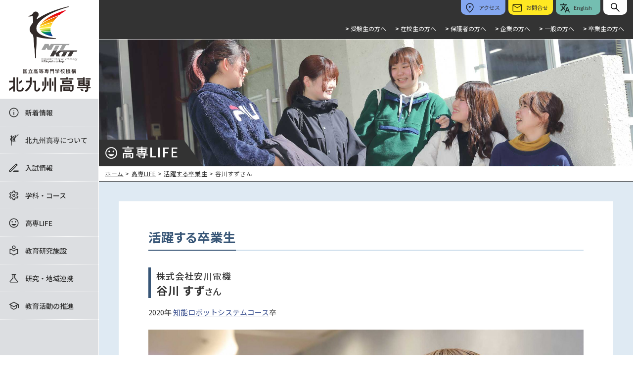

--- FILE ---
content_type: text/html; charset=UTF-8
request_url: http://www.kct.ac.jp/campuslife/alumni/alumni02
body_size: 26358
content:
<!DOCTYPE html>
<html dir="ltr" lang="ja">

<head>
<meta charset="UTF-8">
<title>谷川すずさん｜活躍する卒業生｜高専LIFE｜北九州工業高等専門学校</title>
<meta name="description" content=""/>
<meta name="keywords" content="独立行政法人 国立高等専門学校機構 北九州工業高等専門学校,北九州高専, NitKit"/>

<link rel="stylesheet" type="text/css" href="/theme/nitkit/css/swiper-bundle.min.css"/>
<link rel="stylesheet" type="text/css" href="/theme/nitkit/css/style.css"/>
<link rel="stylesheet" type="text/css" href="/theme/nitkit/css/toppage.css"/>
<link rel="stylesheet" type="text/css" href="/theme/nitkit/css/subpage.css"/>
<link rel="stylesheet" type="text/css" href="/theme/nitkit/css/print.css"/>
<meta name="viewport" content="width=device-width, initial-scale=1, minimum-scale=1, user-scalable=yes">
<link rel="preconnect" href="https://fonts.googleapis.com">
<link rel="preconnect" href="https://fonts.gstatic.com" crossorigin>
<link href="https://fonts.googleapis.com/css2?family=Noto+Sans+JP:wght@400;500;700&family=Roboto+Condensed:wght@400;700&family=Roboto:wght@400&display=swap" rel="stylesheet">
<link rel="icon" href="/theme/nitkit/img/favicon.ico">
<link rel="apple-touch-icon" href="/theme/nitkit/img/apple-touch-icon.png" sizes="180x180">
<script src="https://ajax.googleapis.com/ajax/libs/jquery/3.7.1/jquery.min.js"></script>


<script async
src="https://www.googletagmanager.com/gtag/js?id=G-F4PVPPJRMB"></script>
<script>
window.dataLayer = window.dataLayer || [];

function gtag() {
dataLayer.push(arguments);
}

gtag('js', new Date());
gtag('config', 'G-F4PVPPJRMB');
</script>


<meta name="generator" content="basercms"/><link href="http://www.kct.ac.jp/campuslife/alumni/alumni02" rel="canonical"/><link rel="stylesheet" type="text/css" href="/burger_editor/css/bge_style_default.css"/><link rel="stylesheet" type="text/css" href="/theme/nitkit/css/bge_style.css"/><link rel="stylesheet" type="text/css" href="/burger_editor/css/colorbox.css"/><script type="text/javascript" src="/burger_editor/js/bge_modules/bge_functions.min.js" defer="defer"></script><script type="text/javascript" src="/burger_editor/js/bge_modules/jquery.colorbox-min.js" defer="defer"></script>	
</head>

<body>
<header>
<div id="header">
<a href="/">
<div class="logo"></div>
</a>
<div class="head-nav">
<a href="#"><input type="checkbox" id="menu-check" value="off"><label for="menu-check" class="drawer"><span></span>
<p>MENU</p>
</label></a>
<a href="/about/access">
<p class="head-nav_a">アクセス</p>
</a>
<a href="/contact">
<p class="head-nav_c">お問合せ</p>
</a>
<a href="/en/">
<p class="head-nav_e">English</p>
</a>
</div>
<div class="search-wrap">
<form role="search" method="get" action="/search_indices/search">
<input type="text" value="" name="q" class="search-text" id="SearchIndexQ" placeholder="サイト内検索">
</form>
</div>
<ul class="target-nav">
<li class="target-nav_1"><a href="/junior/"><strong>&gt;&nbsp;</strong>受験生の方へ</a></li>
<li class="target-nav_1"><a href="/students/"><strong>&gt;&nbsp;</strong>在校生の方へ</a></li>
<li class="target-nav_1"><a href="/guardian/"><strong>&gt;&nbsp;</strong>保護者の方へ</a></li>
<li class="target-nav_1"><a href="/company/"><strong>&gt;&nbsp;</strong>企業の方へ</a></li>
<li class="target-nav_1"><a href="/general/"><strong>&gt;&nbsp;</strong>一般の方へ</a></li>
<li class="target-nav_1"><a href="/graduate/"><strong>&gt;&nbsp;</strong>卒業生の方へ</a></li>
</ul>
</div>
</header>
<div id="global_nav">
<div class="main-nav">


<ul class="global-menu ul-level-1 nav-menu">
<li class="nav-item nav-item-1 li-level-1">
<a href="/news/">新着情報</a>													<div class="sub-nav">


<ul class="menu ul-level-2">
<li class="menu-content li-level-2">
<a href="/news/info/">INFORMATION</a>											</li>
<li class="menu-content li-level-2">
<a href="/news/topics/">TOPICS</a>											</li>
</ul>
</div>
</li>
<li class="nav-item nav-item-2 li-level-1">
<a href="/about/">北九州高専について</a>													<div class="sub-nav">


<ul class="menu ul-level-2">
<li class="menu-content li-level-2">
<a href="/about/message">校長からの挨拶</a>											</li>
<li class="menu-content li-level-2">
<a href="/about/feature">北九州高専の魅力</a>											</li>
<li class="menu-content li-level-2">
<a href="/about/philosophy">理念と目的</a>											</li>
<li class="menu-content li-level-2">
<a href="/about/3policy/">3つのポリシー（DP，CP，AP）</a>													

<ul class="menu ul-level-3">
</ul>
</li>
<li class="menu-content li-level-2">
<a href="/about/history">沿革</a>											</li>
<li class="menu-content li-level-2">
<a href="/about/publish/">学校案内・広報誌</a>													

<ul class="menu ul-level-3">
</ul>
</li>
<li class="menu-content li-level-2">
<a href="/about/international">国際交流</a>											</li>
<li class="menu-content li-level-2">
<a href="/about/access">交通アクセス</a>											</li>
<li class="menu-content li-level-2">
<a href="/about/symbols">シンボルマーク・校章・スクールカラー</a>											</li>
<li class="menu-content li-level-2">
<a href="/about/staff">教員紹介</a>											</li>
<li class="menu-content li-level-2">
<a href="/about/recruit/">教職員募集</a>													

<ul class="menu ul-level-3">
</ul>
</li>
<li class="menu-content li-level-2">
<a href="/about/faq">北九州高専Ｑ＆Ａ</a>											</li>
<li class="menu-content li-level-2">
<a href="/about/career">進路状況</a>											</li>
<li class="menu-content li-level-2">
<a href="/about/disclosure/">情報公開</a>													

<ul class="menu ul-level-3">
</ul>
</li>
<li class="menu-content li-level-2">
<a href="/about/movie">学校紹介動画</a>											</li>
<li class="menu-content li-level-2">
<a href="/about/60thkinenjigyou">創立60周年記念事業</a>											</li>
</ul>
</div>
</li>
<li class="nav-item nav-item-3 li-level-1">
<a href="/admission/">入試情報</a>													<div class="sub-nav">


<ul class="menu ul-level-2">
<li class="menu-content li-level-2">
<a href="/admission/sokuhou">入学者選抜合格者発表速報</a>											</li>
<li class="menu-content li-level-2">
<a href="/admission/selection">本科｜入試案内（中学生対象）</a>											</li>
<li class="menu-content li-level-2">
<a href="/admission/transfer">編入学｜入試案内（高校生対象）</a>											</li>
<li class="menu-content li-level-2">
<a href="/admission/advanced">専攻科｜入試案内</a>											</li>
<li class="menu-content li-level-2">
<a href="/admission/admission-policy">アドミッションポリシー</a>											</li>
<li class="menu-content li-level-2">
<a href="/admission/application-status">出願状況</a>											</li>
<li class="menu-content li-level-2">
<a href="/admission/Internet-application">WEB出願について</a>											</li>
<li class="menu-content li-level-2">
<a href="/admission/fees">入学に必要な諸経費</a>											</li>
<li class="menu-content li-level-2">
<a href="/admission/laptop">ノートパソコンの準備について</a>											</li>
<li class="menu-content li-level-2">
<a href="/admission/guidance/">学校説明会</a>											</li>
<li class="menu-content li-level-2">
<a href="/admission/open-campus">オープンキャンパス</a>											</li>
<li class="menu-content li-level-2">
<a href="/admission/exemption">検定料免除について</a>											</li>
<li class="menu-content li-level-2">
<a href="/admission/selection-revision">令和10年度以降の推薦入試選抜方法の一部変更について</a>											</li>
</ul>
</div>
</li>
<li class="nav-item nav-item-4 li-level-1">
<a href="/department/">学科・コース</a>													<div class="sub-nav">


<ul class="menu ul-level-2">
<li class="menu-content li-level-2">
<a href="/department/creative-engineering/">生産デザイン工学科</a>													

<ul class="menu ul-level-3">
<li class="menu-content li-level-3">
<a href="/department/creative-engineering/machine">機械創造システムコース</a>											</li>
<li class="menu-content li-level-3">
<a href="/department/creative-engineering/robotics">知能ロボットシステムコース</a>											</li>
<li class="menu-content li-level-3">
<a href="/department/creative-engineering/electrical">電気電子コース</a>											</li>
<li class="menu-content li-level-3">
<a href="/department/creative-engineering/information">情報システムコース</a>											</li>
<li class="menu-content li-level-3">
<a href="/department/creative-engineering/materials">物質化学コース</a>											</li>
</ul>
</li>
<li class="menu-content li-level-2">
<a href="/department/advanced-engineering">専攻科｜生産デザイン工学専攻</a>											</li>
</ul>
</div>
</li>
<li class="nav-item nav-item-5 li-level-1 current">
<a href="/campuslife/">高専LIFE</a>													<div class="sub-nav">


<ul class="menu ul-level-2">
<li class="menu-content li-level-2">
<a href="/campuslife/one-day">高専の一日</a>											</li>
<li class="menu-content li-level-2">
<a href="/campuslife/syllabus">シラバス・学生便覧</a>											</li>
<li class="menu-content li-level-2">
<a href="/campuslife/schedule">年間行事スケジュール</a>											</li>
<li class="menu-content li-level-2">
<a href="/campuslife/club">クラブ活動</a>											</li>
<li class="menu-content li-level-2">
<a href="/campuslife/commute">通学</a>											</li>
<li class="menu-content li-level-2">
<a href="/campuslife/dormitory-life">学生寮での生活</a>											</li>
<li class="menu-content li-level-2">
<a href="/campuslife/contest">コンテスト</a>											</li>
<li class="menu-content li-level-2">
<a href="/campuslife/students-union">学生自治組織</a>											</li>
<li class="menu-content li-level-2">
<a href="/campuslife/counselor">学生相談室</a>											</li>
<li class="menu-content li-level-2">
<a href="/campuslife/career-support">キャリア支援室</a>											</li>
<li class="menu-content li-level-2">
<a href="/campuslife/alumni/">活躍する卒業生</a>													

<ul class="menu ul-level-3">
</ul>
</li>
<li class="menu-content li-level-2">
<a href="/campuslife/tuition">学納金・奨学金制度・授業料免除</a>											</li>
</ul>
</div>
</li>
<li class="nav-item nav-item-6 li-level-1">
<a href="/facilities/">教育研究施設</a>													<div class="sub-nav">


<ul class="menu ul-level-2">
<li class="menu-content li-level-2">
<a href="/facilities/library">図書館</a>											</li>
<li class="menu-content li-level-2">
<a href="/facilities/mono-center">ものづくりセンター</a>											</li>
<li class="menu-content li-level-2">
<a href="/facilities/support">教育研究支援センター</a>											</li>
<li class="menu-content li-level-2">
<a href="/facilities/techno-ctr">地域共同テクノセンター</a>											</li>
<li class="menu-content li-level-2">
<a href="/facilities/it-center">ITセンター</a>											</li>
<li class="menu-content li-level-2">
<a href="/facilities/welfare">福利施設（雄志会館）</a>											</li>
<li class="menu-content li-level-2">
<a href="/facilities/campusmap">学内配置図</a>											</li>
<li class="menu-content li-level-2">
<a href="/facilities/sports_facilities">スポーツ施設</a>											</li>
<li class="menu-content li-level-2">
<a href="/facilities/study_space">学習環境</a>											</li>
</ul>
</div>
</li>
<li class="nav-item nav-item-7 li-level-1">
<a href="/contribution/">研究・地域連携</a>													<div class="sub-nav">


<ul class="menu ul-level-2">
<li class="menu-content li-level-2">
<a href="/contribution/open-lecture/">公開講座</a>											</li>
<li class="menu-content li-level-2">
<a href="/contribution/tech-consultation">技術相談・共同研究・受託研究</a>											</li>
<li class="menu-content li-level-2">
<a href="/contribution/donation">ご寄附のお願い</a>											</li>
<li class="menu-content li-level-2">
<a href="/contribution/equipment-guide">本校所有機器の有料使用について</a>											</li>
<li class="menu-content li-level-2">
<a href="/contribution/facility-guide">高専施設の利用</a>											</li>
<li class="menu-content li-level-2">
<a href="/contribution/library-guide">図書館の利用</a>											</li>
<li class="menu-content li-level-2">
<a href="/contribution/demae/">出前授業</a>											</li>
<li class="menu-content li-level-2">
<a href="/contribution/consortium">北九州高専技術コンソーシアム</a>											</li>
<li class="menu-content li-level-2">
<a href="/contribution/donation60th">創立60周年記念事業募金</a>											</li>
</ul>
</div>
</li>
<li class="nav-item nav-item-8 li-level-1">
<a href="/educational-activity/">教育活動の推進</a>													<div class="sub-nav">


<ul class="menu ul-level-2">
<li class="menu-content li-level-2">
<a href="/educational-activity/organization">組織</a>											</li>
<li class="menu-content li-level-2">
<a href="/educational-activity/data">各種データ</a>											</li>
<li class="menu-content li-level-2">
<a href="/educational-activity/jabee/">JABEE教育認定プログラム</a>													

<ul class="menu ul-level-3">
</ul>
</li>
<li class="menu-content li-level-2">
<a href="/educational-activity/kis">KIS</a>											</li>
<li class="menu-content li-level-2">
<a href="/educational-activity/accreditation">機関別認証評価</a>											</li>
<li class="menu-content li-level-2">
<a href="/educational-activity/gender">ダイバーシティ推進の取り組み </a>											</li>
<li class="menu-content li-level-2">
<a href="/educational-activity/action/">北九州高専の取り組み</a>													

<ul class="menu ul-level-3">
<li class="menu-content li-level-3">
<a href="/educational-activity/action/COMPASS_5.0%E4%BA%8B%E6%A5%AD_%E3%83%AD%E3%83%9C%E3%83%83%E3%83%88%E5%88%86%E9%87%8E">COMPASS 5.0事業　ロボット分野</a>											</li>
<li class="menu-content li-level-3">
<a href="/educational-activity/action/%E7%AC%AC4%E6%AC%A1%E7%94%A3%E6%A5%AD%E9%9D%A9%E5%91%BD_%E3%82%A8%E3%82%B0%E3%82%BC%E3%82%AF%E3%83%86%E3%82%A3%E3%83%96%E3%83%93%E3%82%B8%E3%83%8D%E3%82%B9%E3%82%B9%E3%82%AF%E3%83%BC%E3%83%AB">第4次産業革命 エグゼクティブビジネススクール</a>											</li>
<li class="menu-content li-level-3">
<a href="/educational-activity/action/literacy">数理・データサイエンス・AI教育プログラム</a>											</li>
<li class="menu-content li-level-3">
<a href="/educational-activity/action/steam">STEAM教育</a>											</li>
</ul>
</li>
<li class="menu-content li-level-2">
<a href="/educational-activity/koukai">教育情報の公開</a>											</li>
</ul>
</div>
</li>
</ul>
<a href="/junior/">
<p class="main-nav_target">受験生の方へ</p>
</a>
<a href="/students/">
<p class="main-nav_target">在校生の方へ</p>
</a>
<a href="/guardian/">
<p class="main-nav_target">保護者の方へ</p>
</a>
<a href="/company/">
<p class="main-nav_target">企業の方へ</p>
</a>
<a href="/general/">
<p class="main-nav_target">一般の方へ</p>
</a>
<a href="/graduate/">
<p class="main-nav_target">卒業生の方へ</p>
</a>
<a href="/contact">
<p class="main-nav_contact">お問合せ</p>
</a>
<div class="search-wrap2">
<form role="search" method="get" action="/search_indices/search">
<input type="text" value="" name="q" class="search-text2" id="SearchIndexQ" placeholder="サイト内検索">
</form>
</div>
</div>
</div><!-- global_nav --><div id="wrap">
<div class="header-image4">
<div class="header-title">
<h1 class="ht-4">高専LIFE</h1>
</div>
</div>
<div class="header-breadcrumbs">
<h5>
<div class="bs-crumbs">
<a href="/">ホーム</a>&nbsp;&gt;&nbsp;<a href="/campuslife/">高専LIFE</a>&nbsp;&gt;&nbsp;<a href="/campuslife/alumni/">活躍する卒業生</a>&nbsp;&gt;&nbsp;谷川すずさん</div>
</h5>
</div>
<div id="page_wrap">
<div class="wrap_inner">
<h1>活躍する卒業生</h1>
<div class="bge-contents"><!-- BaserPageTagBegin -->
<!-- BaserPageTagEnd --><div data-bgb="wysiwyg" class="bgb-wysiwyg"><div data-bgt="ckeditor" data-bgt-ver="2.1.0" class="bgt-container bgt-ckeditor-container"><div class="bge-ckeditor" data-bge="ckeditor"><h3><span>株式会社安川電機</span><br>
谷川 すず<span>さん</span></h3>

<p>2020年 <u><a href="/department/creative-engineering/robotics">知能ロボットシステムコース</a></u>卒</p>
</div>
</div></div><div data-bgb="image1" class="bgb-image1"><div data-bgt="image" data-bgt-ver="2.24.0" class="bgt-container bgt-image-container"><div class="bgt-image" data-bge-popup="false" data-bge-empty="0" data-bge-hr="false" data-bge="popup:data-bge-popup, empty:data-bge-empty, hr:data-bge-hr">
<a class="bgt-image__link" data-bge="path:href">
<figure class="bgt-link__box">
<div class="bgt-box__image-container">
<img src="/files/bgeditor/img/59__MDJfMDE-d-.jpg" data-bge="path:src, srcset:srcset, alt:alt, width:width, height:height, loading:loading, decoding:decoding" class="" srcset="/files/bgeditor/img/59__MDJfMDE-d-.jpg, /files/bgeditor/img/59__MDJfMDE-d-__org.jpg 2x" alt="" width="1760" height="1000" loading="lazy" decoding="async">
</div>
<figcaption class="bgt-box__caption" data-bge="caption"></figcaption>
</figure>
</a>
</div>
</div></div><div data-bgb="wysiwyg" class="bgb-wysiwyg"><div data-bgt="ckeditor" data-bgt-ver="2.1.0" class="bgt-container bgt-ckeditor-container"><div class="bge-ckeditor" data-bge="ckeditor"><h5>もっと貪欲に、技術者として自分自身の能力を向上させたい</h5>
</div>
</div></div><div data-bgb="wysiwyg" class="bgb-wysiwyg"><div data-bgt="ckeditor" data-bgt-ver="2.1.0" class="bgt-container bgt-ckeditor-container"><div class="bge-ckeditor" data-bge="ckeditor">ACサーボモータ、インバータ、産業用ロボットで世界シェアトップクラスのリーディングカンパニーとして知られる安川電機が谷川さんの職場です。<br>
谷川さんは特に小さい頃からロボットに興味があった訳ではなく、在学4年目の就活時に安川電機の会社説明会に参加したことで「この会社で、この仕事がしたい」と思い、就職に至ったのだという。<br>
生産技術者として自社製品を使用した新技術を取り込み、自社製品を製造するための生産設備を開発するのが仕事で、主に機械設計を担当し、他にも自分が設計したものを制御するなど多種多様な仕事を経験できているのだそうです。<br>
「自分が携わったモノ・作ったモノが実際に生産設備で使われているのを見るのはもちろんやりがいを感じますが、やっぱり褒めてもらえた時が1番やりがいを感じます」と笑顔で話す谷川さん。自分が作ったモノを褒めてもらえると、頑張ってよかった、もっといろんなことができるようになりたいと、自分自身の能力向上にもつながると、技術者としての喜びを教えてくれました。
</div>
</div></div><div data-bgb="wysiwyg" class="bgb-wysiwyg"><div data-bgt="ckeditor" data-bgt-ver="2.1.0" class="bgt-container bgt-ckeditor-container"><div class="bge-ckeditor" data-bge="ckeditor"><h5>北九州高専なら、将来どんな仕事がしたいかをゆっくり考えることができる</h5>
</div>
</div></div><div data-bgb="text-float-image2" class="bgb-text-float-image2"><div class="bgt-grid bgt-grid--first bgt-grid6" data-bge-grid-changeable="">
<div data-bgt="image" data-bgt-ver="2.24.0" class="bgt-container bgt-image-container"><div class="bgt-image" data-bge-popup="false" data-bge-empty="0" data-bge-hr="false" data-bge="popup:data-bge-popup, empty:data-bge-empty, hr:data-bge-hr">
<a class="bgt-image__link" data-bge="path:href">
<figure class="bgt-link__box">
<div class="bgt-box__image-container">
<img src="/files/bgeditor/img/58__MDJfMDM-d-.jpg" data-bge="path:src, srcset:srcset, alt:alt, width:width, height:height, loading:loading, decoding:decoding" srcset="/files/bgeditor/img/58__MDJfMDM-d-.jpg, /files/bgeditor/img/58__MDJfMDM-d-__org.jpg 2x" alt="" width="880" height="500" loading="lazy" decoding="async">
</div>
<figcaption class="bgt-box__caption" data-bge="caption"></figcaption>
</figure>
</a>
</div>
</div></div>
<div class="bgt-grid bgt-grid--last">
<div data-bgt="ckeditor" data-bgt-ver="2.1.0" class="bgt-container bgt-ckeditor-container"><div class="bge-ckeditor" data-bge="ckeditor">谷川さんが北九州高専を志望したきっかけ、それは友達のお姉さんが高専の学生で、高専祭と呼ばれる高専の文化祭に行ったことでした。そこで各コースの特色を取り入れたクラスの催し物に感動して「モノづくり」「技術者」というものに興味を持ったのだそうです。「高専について調べてみると、早い段階で専門知識を学ぶことができ、実技も経験することが出来ると知り、絶対に入学すると決めました」と谷川さん。さらに自由な校風や、谷川さんが入学した時からは1・2年生で他分野について学び、3年生から自分に合ったコースを選択できるようになったことも魅力的で、志望動機となったのだそう。谷川さんが学んだ知能ロボットシステムコースは多分野の知識を身に着けることができるため、職種の幅が広く、どんな会社で何の仕事をしたいかをゆっくりと考えることができたのだという。<br><br>
谷川さんが社会人として仕事をする中で強く感じたのは「発想力」が必要だということ。「高専は座学だけでなく実技の授業も多く、実際に自分で見たり触れたりできたことで、発想力を養うことができたと思います」と谷川さん。高専1年目から実技を経験でき、早い段階からいろいろと経験できる環境にいるため、より多くのものを吸収できると、先輩としての体験談を教えてくれました。
</div>
</div></div>
</div><div data-bgb="wysiwyg" class="bgb-wysiwyg"><div data-bgt="ckeditor" data-bgt-ver="2.1.0" class="bgt-container bgt-ckeditor-container"><div class="bge-ckeditor" data-bge="ckeditor"><h5>心から、ここで学んでよかったと思える学校</h5>
</div>
</div></div><div data-bgb="text-float-image1" class="bgb-text-float-image1"><div class="bgt-grid bgt-grid--first bgt-grid6" data-bge-grid-changeable="">
<div data-bgt="image" data-bgt-ver="2.24.0" class="bgt-container bgt-image-container"><div class="bgt-image" data-bge-popup="false" data-bge-empty="0" data-bge-hr="false" data-bge="popup:data-bge-popup, empty:data-bge-empty, hr:data-bge-hr">
<a class="bgt-image__link" data-bge="path:href">
<figure class="bgt-link__box">
<div class="bgt-box__image-container">
<img src="/files/bgeditor/img/57__MDJfMDQ-d-.jpg" data-bge="path:src, srcset:srcset, alt:alt, width:width, height:height, loading:loading, decoding:decoding" srcset="/files/bgeditor/img/57__MDJfMDQ-d-.jpg, /files/bgeditor/img/57__MDJfMDQ-d-__org.jpg 2x" alt="" width="880" height="500" loading="lazy" decoding="async">
</div>
<figcaption class="bgt-box__caption" data-bge="caption"></figcaption>
</figure>
</a>
</div>
</div></div>
<div class="bgt-grid bgt-grid--last">
<div data-bgt="ckeditor" data-bgt-ver="2.1.0" class="bgt-container bgt-ckeditor-container"><div class="bge-ckeditor" data-bge="ckeditor">「今の会社に就職できたのは、北九州高専で学んだから。感謝しかありません」と熱く語る谷川さん。高専は大学と比べ1学年の生徒数が少なく1つのコースは40人程度。そのため先生方は、学生一人ひとりのことをよく見ており、就活に迷った際には安心して相談することができるなど、進路希望時にしっかりと先生がサポートしてくれます。谷川さんも先生のサポートで不安を払拭でき、自信をもって面接に挑むことができたのだという。また縦のつながりも強く、先輩から多くの情報を取り入れられるのも高専ならでは。「ここで学んでよかった」という北九州高専への思いが、後輩たちの背中を押してくれそうです。
</div>
</div></div>
</div><div data-bgb="button" class="bgb-button"><div data-bgt="button" data-bgt-ver="2.24.0" class="bgt-container bgt-button-container"><div class="bgt-btn-container" data-bgt-button-kind="back" data-bge="kind:data-bgt-button-kind">
<a class="bgt-btn" href="./index" data-bge="link:href, target:target">
<span class="bgt-btn__text" data-bge="text">一覧に戻る</span>
</a>
</div>
</div>
</div></div>		</div><!-- /wrap_inner -->
</div><!-- /page_wrap -->
<footer>
<div id="footer">
<div class="basic_info">
<p><img src="/theme/nitkit/img/nitkit_symbol.png" width="50px" height="auto"></p>
<h3>独立行政法人　国立高等専門学校機構　北九州工業高等専門学校</h3>
<h4>〒802-0985　北九州市小倉南区志井5丁目20番1号 TEL:093-964-7200</h4>
</div>
<div class="footer-nav">
<span class="footer-nav_1"><a href="/about/access">アクセス</a></span>
<span class="footer-nav_1"><a href="/contact">お問合せ</a></span>
<span class="footer-nav_1"><a href="/sitemap">サイトマップ</a></span>
</div>
<div class="copyright">
<h5>Copyright© 2023 - 2026 National Institute of Technology, Kitakyushu College All rights reserved.</h5>
</div>
</div><!-- /footer -->
</footer>
<p id="page-top"><a href="#"><img src="/theme/nitkit/img/icon/arrow_up.svg"></a></p>
</div><!-- /wrap -->

<script type="text/javascript" src="/theme/nitkit/js/menu.js"></script>
<script type="text/javascript" src="/theme/nitkit/js/scroll.js"></script>
<script type="text/javascript" src="/theme/nitkit/js/pagetop.js"></script>
</body>

</html>

--- FILE ---
content_type: text/css
request_url: http://www.kct.ac.jp/theme/nitkit/css/style.css
body_size: 12335
content:
@charset "UTF-8";

* {
  margin: 0px;
  padding: 0px;
  box-sizing: border-box;
  -webkit-box-sizing: border-box;
  -moz-box-sizing: border-box;
  -o-box-sizing: border-box;
  -ms-box-sizing: border-box;
  -webkit-text-size-adjust: 100%;
  /*outline: 1px solid blue;*/
}

html {
  scroll-behavior: smooth;
}

body {
  font-family: 'Noto Sans JP', sans-serif;
  font-size: 15px;
  color: #333;
}

@media screen and (max-width: 767px) {
  body {
    font-size: 14px;
  }
}

h1,
h2,
h3,
h4,
h5,
h6 {
  font-weight: 400;
}

a {
  color: #333;
  text-decoration: none;
}

li,
ul {
  list-style: none;
}

/*====header===*/

#header {
  position: fixed;
  top: 0;
  left: 0;
  width: 100%;
  height: 80px;
  background-color: #333;
  z-index: 11;
}

.logo {
  position: fixed;
  top: 0;
  left: 0;
  z-index: 10;
  background: #fff url("../img/NITKIT_logo.png") no-repeat center center;
  background-size: cover;
  width: 200px;
  height: 200px;
  z-index: 11;
  border-right: 1px solid #fff;
}

@media screen and (max-width: 1160px) {
  .logo {
    width: 120px;
    height: 120px;
  }
}

@media screen and (max-width: 767px) {
  #header {
    height: 62px;
  }

  .logo {
    left: 62px;
    background: #fff url("../img/NITKIT_logo2.png") no-repeat;
    background-size: cover;
    width: 213px;
    height: 60px;
  }
}

/*====head-nav===*/
.head-nav {
  position: absolute;
  top: 0;
  width: 100%;
  height: 32px;
  display: -webkit-box;
  display: -ms-flexbox;
  display: flex;
  -webkit-box-pack: end;
  -ms-flex-pack: end;
  justify-content: flex-end;
  position: -webkit-sticky;
  padding-right: 60px;
}

.drawer {
  display: none;
}

.drawer {
  padding: 19px;
  height: 62px;
  width: 62px;
  text-align: center;
  background-color: #333;
  text-align: center;
}

.drawer p {
  top: 8px;
  font-size: 10px;
  color: #fff;
  position: absolute;
  top: 36px;
}

.drawer span,
.drawer span:before,
.drawer span:after {
  content: '';
  display: block;
  height: 3px;
  width: 25px;
  background-color: #fff;
  position: absolute;
}

.drawer span:before {
  bottom: 8px;
}

.drawer span:after {
  top: 8px;
}

#menu-check:checked~.drawer span {
  background-color: rgba(255, 255, 255, 0);
}

#menu-check:checked~.drawer span::before {
  bottom: 0;
  transform: rotate(45deg);
  transition-duration: 300ms;
}

#menu-check:checked~.drawer span::after {
  top: 0;
  transform: rotate(-45deg);
  transition-duration: 300ms;
}

#menu-check {
  display: none;
}

.head-nav_a,
.head-nav_c,
.head-nav_e {
  height: 30px;
  width: 90px;
  font-size: 11px;
  line-height: 30px;
  border-radius: 0 0 10px 10px;
  margin-right: 6px;
}

.head-nav_a {
  background-color: #84a7f0;
}

.head-nav_c {
  background-color: #FFE822;
}

.head-nav_e {
  background-color: #74BEB1;
}

.head-nav_a:hover,
.head-nav_c:hover,
.head-nav_e:hover {
  background-color: #ccc;
  transition: 1s;
}

.head-nav_a:before,
.head-nav_c:before,
.head-nav_e:before {
  display: inline-block;
  line-height: 1.5;
  vertical-align: middle;
  margin: 0 6px;
  opacity: 0.8;
}

.head-nav_a:before {
  content: url("../img/icon/icon-a.svg");
}

.head-nav_c:before {
  content: url("../img/icon/icon-m.svg");
}

.head-nav_e:before {
  content: url("../img/icon/icon-e.svg");
}

@media screen and (max-width: 767px) {
  .head-nav {
    height: 62px;
    background-color: #fff;
    padding-right: 0;
    border-bottom: 2px solid #333;
  }

  .drawer {
    display: inline;
    position: fixed;
    left: 0;
  }

  .head-nav_a,
  .head-nav_c,
  .head-nav_e::before {
    display: none;
  }

  .head-nav_e {
    height: 30px;
    width: 60px;
    font-size: 12px;
    line-height: 30px;
    border-radius: 0 0 10px 10px;
    margin-right: 6px;
    text-align: center;
  }
}

/*========= search ===============*/
.search-wrap {
  position: fixed;
  z-index: 2;
  top: 0px;
  right: 12px;
}

.search-text {
  appearance: none;
  -webkit-appearance: none;
  width: 48px;
  height: 30px;
  padding: 0 0 0 48px;
  border-radius: 0 0 10px 10px;
  border: none;
  background: #fff url("../img/icon/search.svg") no-repeat 12px center;
  background-size: 24px 24px;
  transition: all 0.5s;
  outline: none;
  cursor: pointer;
  font-size: 16px;
}

.search-text2 {
  appearance: none;
  -webkit-appearance: none;
  width: 60px;
  height: 48px;
  padding: 0 0 0 60px;
  border-radius: 0 0 10px 10px;
  border: none;
  background: #fff url("../img/icon/search.svg") no-repeat 14px center;
  background-size: 30px 30px;
  transition: all 0.5s;
  outline: none;
  cursor: pointer;
  font-size: 16px;
}

.search-text:focus,
.search-text2:focus {
  width: 360px;
  padding: 20px 0 20px 60px;
}

.search-wrap2 {
  display: none;
}

@media screen and (max-width: 767px) {
  .search-wrap {
    display: none;
  }

  .search-wrap2 {
    display: inline;
  }
}

/*====target-nav===*/
.target-nav {
  position: absolute;
  top: 32px;
  width: 100%;
  height: 48px;
  border-bottom: 1px solid #fff;
  display: -webkit-box;
  display: -ms-flexbox;
  display: flex;
  -webkit-box-pack: end;
  -ms-flex-pack: end;
  justify-content: flex-end;
  position: -webkit-sticky;
}

.target-nav_1 a {
  font-size: 12px;
  margin-right: 18px;
  line-height: 52px;
  color: #fff;
  position: relative;
}

.target-nav a:before {
  content: "";
  position: absolute;
  display: block;
  background-color: rgba(240, 250, 0, 0.8);
  width: 0;
  height: 4px;
  bottom: -13px;
  left: 0;
  -webkit-transition: .4s ease 0s;
  transition: .4s ease 0s;
}

.target-nav_1 a:hover:before {
  width: 100%;
}

@media screen and (max-width: 767px) {
  .target-nav {
    display: none;
  }
}

/*====global_nav===*/
#global_nav {
  width: 200px;
  height: 100vh;
  display: inline;
  position: fixed;
  top: 200px;
  left: 0;
  z-index: 9;
  background-color: #dcdee1;
  display: -webkit-box;
  display: -ms-flexbox;
  display: flex;
  -webkit-box-orient: vertical;
  -webkit-box-direction: normal;
  -ms-flex-direction: column;
  flex-direction: column;
  border-right: 1px solid #fff;
}

@media screen and (max-width: 1160px) {
  #global_nav {
    width: 120px;
    top: 120px;
  }
}

.main-nav {
  top: 200px;
  padding: 0;
}

li.nav-item {
  font-size: 14px;
  font-weight: 500;
  height: 56px;
  line-height: 56px;
  border-bottom: 1px dotted #fff;
  background-color: #dcdee1;
  overflow: hidden;
}

@media screen and (max-height: 648px) {
  li.nav-item {
    height: 49px;
    line-height: 49px;
  }
}

li.nav-item:hover {
  background: #f3f3f3;
  transition: 1s;
  border-bottom: 6px solid rgba(240, 250, 0, 0.6);
}

li.nav-item::before {
  display: inline-block;
  opacity: 0.8;
  line-height: 1.5;
  vertical-align: middle;
  margin: 0 8px 0 16px;
}

li.nav-item:nth-child(1)::before {
  content: url("../img/icon/icon-i.svg");
}

li.nav-item:nth-child(2)::before {
  content: url("../img/icon/icon01.svg");
}

li.nav-item:nth-child(3)::before {
  content: url("../img/icon/icon02.svg");
}

li.nav-item:nth-child(4)::before {
  content: url("../img/icon/icon03.svg");
}

li.nav-item:nth-child(5)::before {
  content: url("../img/icon/icon04.svg");
}

li.nav-item:nth-child(6)::before {
  content: url("../img/icon/icon05.svg");
}

li.nav-item:nth-child(7)::before {
  content: url("../img/icon/icon06.svg");
}

li.nav-item:nth-child(8)::before {
  content: url("../img/icon/icon07.svg");
}

.main-nav_target, .main-nav_contact{
  display: none;
}

@media screen and (max-width: 1160px) {
  li.main-nav {
    top: 200px;
  }

  li.nav-item {
    font-size: 12px;
    letter-spacing: 0;
    height: 60px;
    line-height: 12px;
    text-align: center;
  }

  li.nav-item:before {
    margin: 0;
    padding: 8px 0 0;
    display: block;
  }
}

@media screen and (max-width: 767px) {
  #global_nav {
    display: none;
    padding-bottom: 3em;
    top: 0px;
    width: 767px;
    height: 100%;
    max-width: 100%;
    overflow: auto;
    -webkit-overflow-scrolling: touch;
    z-index: 9;
  }

  .main-nav {
    padding-top: 60px;
  }

  li.nav-item {
    font-size: 16px;
    letter-spacing: 0;
    height: 60px;
    line-height: 60px;
    text-align: left;
    padding-left: 14px;
  }

  li.nav-item::before {
    line-height: 1.5;
    vertical-align: middle;
    margin: 0 8px 0 8px;
    display: inline;
  }

  p.main-nav_target {
    display: block;
    background-color: #333;
    color: #fff;
    height: 56px;
    font-size: 16px;
    line-height: 60px;
    padding-left: 14px;
    border-bottom: 1px dotted #fff;
  }

  .main-nav_target:hover {
    background-color: #111;
    transition: 1s;
    border-bottom: 6px solid rgba(240, 250, 0, 0.6);
  }

  .main-nav_target:before {
    line-height: 1.5;
    vertical-align: middle;
    margin: 0 8px 0 8px;
    content: url("../img/icon/icon-tm.svg");
  }

p.main-nav_contact {
  display: block;
  background-color: #eee;
  color: #333;
  height: 56px;
  font-size: 16px;
  line-height: 60px;
  padding-left: 14px;
  border-bottom: 1px dotted #fff;
}

.main-nav_contact:hover {
  background-color: #fff;
  transition: 1s;
  border-bottom: 6px solid rgba(240, 250, 0, 0.6);
}

.main-nav_contact:before {
  line-height: 1.5;
  vertical-align: middle;
  margin: 0 8px 0 8px;
  content: url("../img/icon/mail.svg");
}
}


/*====sub-nav===*/

.sub-nav {
  background-color: rgba(37, 42, 50, 0.8);
  position: fixed;
  top: 80px;
  left: 200px;
  opacity: 0;
  transition: all 0.2s ease;
  visibility: hidden;
  width: 360px;
  height: 100%;
  transition: 0.5s ease-in-out;
  overflow: auto;
  -webkit-overflow-scrolling: touch;
  margin: 0;
  padding: 0 0 100px;
}

@media screen and (max-width: 1160px) {
  .sub-nav {
    left: 120px;
  }
}

@media screen and (max-width: 767px) {
  .sub-nav {
    display: none;
  }
}

.sub-nav ul li {
  width: 100%;
  font-size: 13px;
  letter-spacing: 0;
  line-height: 34px;
  text-align: left;
  border-bottom: 1px dotted #888;
  padding: 0 0 0 1em;
  font-weight: 400;
  white-space: nowrap;
  overflow: hidden;
  text-overflow: ellipsis;
  color: #fff;
}

.sub-nav ul li:hover {
  background-color: rgba(50, 50, 50, 0.5);
  border-bottom: 1px solid rgba(240, 250, 0, 0.8);
}

.sub-nav ul li ul li {
  margin-left: 1em;
  border-top: 1px dotted #888;
  border-bottom: none;
}

.sub-nav ul li ul li:hover {
  background-color: rgba(50, 50, 50, 1);
}

.sub-nav a {
  text-align: left;
  color: #fff;
}

.nav-item:hover .sub-nav {
  opacity: 1;
  visibility: visible;
}

/*====wrap===*/
#wrap {
  position: absolute;
  top: 0;
  padding-left: 200px;
  width: 100%;
  min-height: 100vh;
}

@media screen and (max-width: 1160px) {
  #wrap {
    padding-left: 120px;
  }
}

@media screen and (max-width: 767px) {
  #wrap {
    padding-left: 0;
  }
}

/*====footer===*/
#footer {
  color: #fff;
  font-size: 12px;
  text-align: center;
  z-index: 6;
  background-color: #333;
}

#footer a {
  color: #fff;
  text-decoration: underline;
}

.basic_info {
  width: 100%;
  padding: 18px 0;
  line-height: 24px;
}

.basic_info h3 {
  white-space: nowrap;
  font-size: clamp(11px, 3vw, 14px);
}

.basic_info h4 {
  white-space: nowrap;
  font-size: clamp(10px, 3vw, 12px);
}

.footer-nav {
  width: 100%;
  line-height: 60px;
  background-color: #2a2a2a;
}

.footer-nav_1 {
  font-size:1.1em;
  margin: 0 10px;
  white-space: nowrap;
}

.copyright {
  width: 100%;
  padding: 12px;
  line-height: 1.4;
}

@media screen and (max-width: 767px) {
  .footer-nav {
    padding: 18px;
    line-height: 1.4;
  }
}

/*====page-top===*/
#page-top a {
  display: -webkit-box;
  display: -ms-flexbox;
  display: flex;
  -webkit-box-pack: center;
  -ms-flex-pack: center;
  justify-content: center;
  align-items: center;
  background: #fff;
  border: 1px solid #999;
  width: 40px;
  height: 40px;
  transition: all 0.3s;
}

#page-top a:hover {
  background: #ddd;
}

#page-top {
  position: fixed;
  left: 10px;
  z-index: 11;
  opacity: 0;
  transform: translateY(80px);
}

#page-top.UpMove {
  animation: UpAnime 0.5s forwards;
}

@keyframes UpAnime {
  from {
    opacity: 0;
    transform: translateY(80px);
  }

  to {
    opacity: 1;
    transform: translateY(0);
  }
}

#page-top.DownMove {
  animation: DownAnime 0.5s forwards;
}

@keyframes DownAnime {
  from {
    opacity: 0;
    transform: translateY(0);
  }

  to {
    opacity: 1;
    transform: translateY(62px);
  }
}

@media screen and (max-width: 767px) {
  #page-top {
    z-index: 8;
  }
}

--- FILE ---
content_type: text/css
request_url: http://www.kct.ac.jp/theme/nitkit/css/toppage.css
body_size: 27622
content:
@charset "UTF-8";

/*====toppage===*/
#toppage {
  background: #e7e7e7 url(../img/top_wallpaper.png) repeat-y top center;
  background-size: cover;
  background-attachment: fixed;
  padding-top: 80px;
}

@media screen and (max-width: 1160px) {
  #toppage {
    background-size: 140%;
    background-attachment: scroll;
  }
}

@media screen and (max-width: 767px) {
  #toppage {
    background-size: 180%;
    width: 100%;
    padding-top: 62px;
  }
}

@media screen and (max-width: 520px) {
  #toppage {
    background-size: 200%;
  }
}

.link_arrow {
  position: absolute;
  bottom: 2px;
  right: 8px;
  z-index: 3;
}

/*====TOPIMAGE===*/
.swiper--wrapper {
  width: 100%;
  height: 512px;
  position: relative;
}

.swiper-slide {
  text-align: center;
  height: 512px;
  display: -webkit-box;
  display: -ms-flexbox;
  display: flex;
  -webkit-box-orient: vertical;
  -webkit-box-direction: normal;
  -ms-flex-direction: column;
  flex-direction: column;
  -webkit-box-pack: center;
  -ms-flex-pack: center;
  justify-content: center;
  align-items: center;
}

.swiper-slide::after {
  content: "";
  position: absolute;
  z-index: 2;
  width: 100%;
  height: 100%;
  top: 0;
  left: 0;
  background: linear-gradient(90deg, rgba(0, 10, 30, 0.3) 0%, rgba(0, 10, 30, 0.1) 40%);
}

.swiper-slide img {
  position: absolute;
  object-fit: cover;
  width: 100%;
  height: 100%;
  object-position: 80% top;
}


.swiper-pagination-bullet {
  width: 8px !important;
  height: 8px !important;
  margin: 0 0 0 10px !important;
  background: rgba(251, 91, 121, 1) !important;
}

.swiper-pagination-bullet:first-child {
  margin: 0 !important;
}

@media screen and (max-width: 1160px) {
  .swiper-slide {
    height: 460px;
    max-height: 100vh - 30px;
  }
}


@media screen and (max-width: 520px) {
  .swiper-slide {
    min-height: calc(100vh - 130px);
  }

}

/*====TOPIMAGE_text===*/

.swiper_text-1 {
  position: absolute;
  top: 40px;
  left: 36px;
  z-index: 3;
  text-align: left;
  font-family: 'Roboto Condensed', sans-serif;
  letter-spacing: 0.08em;
  font-weight: 700;
  font-size: clamp(60px, 8vw, 100px);
  line-height: 1;
  color: rgba(255, 255, 255, 0.8);
}

.swiper_text-1 span {
  font-size: clamp(86px, 9.5vw, 130px);
  color: rgba(251, 91, 121, 0.95);
  z-index: 3;
}

.swiper_text-1 p {
  margin-top: 12px;
  font-size: clamp(18px, 2vw, 28px);
  font-weight: 700;
  letter-spacing: 0.05em;
  color: #fff;
  z-index: 3;
}

.swiper_text-2 {
  position: absolute;
  left: 36px;
  bottom: 86px;
  font-size: 14px;
  font-weight: 500;
  letter-spacing: 0.1em;
  text-align: left;
  line-height: 1.4;
  color: #fff;
  z-index: 3;
}

.swiper_text-2 h4 {
  font-size: 16px;
  font-weight: 500;
}

.swiper_text-2 h4 span {
  font-size: 14px;
  font-weight: 400;
}

.swiper_text-2 p {
  font-size: 12px;
  font-weight: 400;
  letter-spacing: 0;
}

.swiper_text-3 a {
  position: absolute;
  left: 36px;
  bottom: 36px;
  width: 170px;
  border: 1px solid #fff;
  font-size: 16px;
  font-weight: 500;
  padding: 6px;
  color: #fff;
  z-index: 3;
  border-radius: 8px;
}

.swiper_text-3 a:hover {
  background-color: rgba(251, 91, 121, 0.95);
  transition: 1s;
}

.swiper_text-3 a:after {
  content: url("../img/icon/arrow.svg");
  vertical-align: middle;
  line-height: 1.2;
  z-index: 3;
  display: inline-block;
}

@media screen and (max-width: 1160px) {
  .swiper_text-1 {
    top: 15%;
  }
}


@media screen and (max-width: 767px) {
  .swiper_text-1 {
    font-size: 9.6vw;
    top: 20%;
  }

  .swiper_text-1 p {
    font-size: 3.5vw;
  }
}

@media screen and (max-width: 520px) {
  .swiper_text-1 {
    font-size: 16vw;
    top: 36%;
    left: 24px;
  }

  .swiper_text-1 span {
    font-size: 19.6vw;
  }

  .swiper_text-1 p {
    font-size: 4vw;
  }

  .swiper_text-2,
  .swiper_text-3 a {
    left: 24px;
  }
}


/*====Section_title===*/
.section_title {
  height: 105px;
  display: -webkit-box;
  display: -ms-flexbox;
  display: flex;
  -webkit-box-pack: center;
  -ms-flex-pack: center;
  justify-content: center;
  align-items: center;
}

.section_title h2 {
  font-family: 'Roboto Condensed', sans-serif;
  font-weight: 700;
}

.section_title h2.info-t {
  font-size: clamp(33px, 5vw, 40px);
  letter-spacing: 0.05em;
}

.section_title h2.topics-t,
.section_title h2.pickup-t,
.section_title h2.course-t {
  font-size: clamp(36px, 5vw, 40px);
  letter-spacing: 0.15em;
}

.section_title h2.info-t::before,
.section_title h2.topics-t::before,
.section_title h2.pickup-t::before,
.section_title h2.course-t::before {
  content: "";
  display: inline-block;
  height: 2.6rem;
  width: 2.6rem;
  vertical-align: top;
  background-size: cover;
  margin-right: 0.3em;
  background-color: #333;
}

.section_title h2.info-t::before {
  -webkit-mask: url("../img/icon/icon-i.svg");
  mask: url("../img/icon/icon-i.svg");
  -webkit-mask-size: cover;
  mask-size: cover;
}

.section_title h2.topics-t::before {
  -webkit-mask: url("../img/icon/icon-t.svg");
  mask: url("../img/icon/icon-t.svg");
  -webkit-mask-size: cover;
  mask-size: cover;
}

.section_title h2.pickup-t::before {
  -webkit-mask: url("../img/icon/icon-p.svg");
  mask: url("../img/icon/icon-p.svg");
  -webkit-mask-size: cover;
  mask-size: cover;
}

.section_title h2.course-t::before {
  -webkit-mask: url("../img/icon/icon03.svg");
  mask: url("../img/icon/icon03.svg");
  -webkit-mask-size: cover;
  mask-size: cover;
}

.section_title h2 span {
  font-size: 14px;
  font-weight: 700;
  letter-spacing: 0px;
  padding-top: 10px;
  padding-left: 10px;
  white-space: nowrap;
}

/*====toppage_information===*/
.info {
  max-width: 1100px;
  margin: 0 auto;
  padding: 40px 40px 60px;
}

.info h4 {
  font-weight: 500;
  font-size: clamp(18px, 2vw, 21px);
  letter-spacing: 0.05em;
  text-align: center;
}

.info h4 span {
  white-space: nowrap
}

.info h5 {
  font-family: 'Roboto Condensed', sans-serif;
  font-weight: 400;
  font-size: 14px;
  letter-spacing: 3;
  text-align: center;
}

@media screen and (max-width: 1160px) {
  .info {
    padding: 30px 40px 30px;
  }
}

@media screen and (max-width: 767px) {
  .info {
    padding: 30px 20px 30px;
  }
}

.info_urgent {
  width: 100%;
  background: rgba(251, 91, 121, 0.6);
  border: 1px solid rgba(251, 91, 121, 0.2);
  padding: 8px 24px;
  position: relative;
}

.info_urgent:hover {
  background: rgba(251, 91, 121, 1);
  color: #fff;
  transition: 1s;
}

.info_contents {
  width: 100%;
  padding: 20px 0;
  line-height: 3;
}

.info-top-post__item {
  overflow: hidden;
  display: -webkit-box;
  -webkit-box-orient: vertical;
  -webkit-line-clamp: 1;
  font-feature-settings: "palt";
}

.info_contents a:hover {
  text-decoration: underline;
}

.date {
  position: relative;
  font-family: 'Roboto Condensed', sans-serif;
  font-weight: 500;
  font-size: 15px;
  color: #333;
}

.date::after {
  content: "";
  display: inline-block;
  width: 20px;
  height: 3px;
  border-top: 1px solid #333;
  margin-left: 6px;
}

@media screen and (max-width: 767px) {
  .date::after {
    content: "";
    display: inline-block;
    width: 10px;
    height: 3px;
    border-top: 1px solid #333;
    margin-left: 6px;
  }
}

.br-sp {
  display: none;
}

.info_bottom {
  width: auto;
  height: 100px;
  display: -webkit-box;
  display: -ms-flexbox;
  display: flex;
  -webkit-box-orient: vertical;
  -webkit-box-direction: normal;
  -ms-flex-direction: column;
  flex-direction: column;
  -webkit-box-pack: center;
  -ms-flex-pack: center;
  justify-content: center;
  align-items: center;
}

.info_bottom button {
  font-family: 'Roboto Condensed', sans-serif;
  font-weight: 500;
  color: #333;
  width: 180px;
  height: 40px;
  border: 1px solid #fff;
  background-color: rgba(255, 255, 255, 0.9);
  line-height: 30px;
  font-size: 14px;
  letter-spacing: 1px;
  text-align: right;
  padding: 0 6px;
  display: block;
  float: left;
  z-index: 3;
}

.info_bottom button:hover {
  background-color: rgba(0, 0, 0, 0.7);
  color: #fff;
  transition: 1s;
}

.info_bottom span {
  padding-left: 36px;
}

@media screen and (max-width: 1000px) {
  .info_contents {
    line-height: 2.8;
  }
}

@media screen and (max-width: 767px) {
  .info_contents {
    width: 100%;
    line-height: 2;
  }

  .info-top-post__item {
    -webkit-line-clamp: 2;
    margin-top: 10px;
  }

  .br-sp {
    display: inline;
  }
}

/*====toppage_topics===*/
.topics {
  height: 880px;
  background: rgba(240, 250, 0, 0.6);
  background: linear-gradient(180deg, rgba(255, 255, 255, 0) 6%, rgba(245, 250, 0, 0.6) 6%, rgba(240, 250, 0, 0.6) 90%, rgba(255, 255, 255, 0) 90%);
  position: relative;
}

.topics_inner {
  width: 100%;
  max-width: 1200px;
  margin: 0 auto;
  height: 640px;
  overflow: hidden;
  display: -webkit-box;
  display: -ms-flexbox;
  display: flex;
  -ms-flex-wrap: wrap;
  flex-wrap: wrap;
  -webkit-box-pack: center;
  -ms-flex-pack: center;
  justify-content: center;
}

.topics_grid {
  margin: 8px;
}

.topics_post {
  background-size: 100%;
  background-color: #fff;
  width: 240px;
  height: 300px;
  margin: 0 auto;
  z-index: 3;
  position: relative;
  display: -webkit-box;
  display: -ms-flexbox;
  display: flex;
  -webkit-box-orient: vertical;
  -webkit-box-direction: normal;
  -ms-flex-direction: column;
  flex-direction: column;
  transition: 0.5s ease-in-out;
  transform: translateY(40px);
}

.topics_post.on {
  transform: translateY(0);
}

.topics_img {
  width: 240px;
  height: 180px;
  overflow: hidden;
}

.topics_img img {
  width: 240px;
  height: 180px;
  object-fit: cover;
}

.topics_img img:hover {
  opacity: 0.8;
  transition: 1s;
  transform: scale(1.1, 1.1);
}

.topics_txt {
  position: absolute;
  top: 180px;
  padding: 24px 12px;
  max-width: 260px;
  height: 106px;
  font-weight: 400;
  text-align: justify;
  line-height: 1.4;
  overflow: hidden;
  display: -webkit-box;
  -webkit-box-orient: vertical;
  -webkit-line-clamp: 4;
}

.topics_post a:hover {
  text-decoration: underline;
}

.cat_n a,
.cat_e a,
.cat_k a {
  position: absolute;
  top: 170px;
  left: -6px;
  z-index: 2;
  width: 54px;
  height: 24px;
  line-height: 24px;
  font-family: 'Roboto Condensed', sans-serif;
  font-weight: 400;
  font-size: 14px;
  color: #fff;
  text-align: center;
}

.cat_n a {
  background: #3d5bb8;
}


.cat_e a {
  background: #36997b;
}

.cat_k a {
  background: #dd445a;
}

.topics_date {
  position: absolute;
  top: 170px;
  left: 48px;
  z-index: 2;
  width: 80px;
  height: 24px;
  line-height: 24px;
  font-family: 'Roboto Condensed', sans-serif;
  font-weight: 400;
  font-size: 14px;
  color: #fff;
  text-align: center;
  background: #333;
  border-radius: 0 12px 12px 0;
}

@media screen and (max-width: 520px) {
  .topics {
    height: 1300px;
    background: rgba(240, 250, 0, 0.6);
    background: linear-gradient(180deg, rgba(255, 255, 255, 0) 4%, rgba(240, 250, 0, 0.6) 4%, rgba(240, 250, 0, 0.6) 95%, rgba(255, 255, 255, 0) 95%);
    position: relative;
  }

  .topics_inner {
    height: 1080px;
  }

  .topics_grid {
    width: 100%;
    margin: 12px 18px;
  }

  .topics_post {
    display: inline-block;
    width: 100%;
    height: 150px;
    position: relative;
  }

  .topics_img {
    position: absolute;
    top: 0;
    right: 0;
    width: 40%;
    height: 150px;
  }

  .topics_img img {
    width: 100%;
    height: 150px;
  }

  .topics_txt {
    width: 60%;
    height: 140px;
    top: 0;
    padding: 42px 12px 12px;
    font-weight: 400;
    display: -webkit-box;
    -webkit-line-clamp: 4;
    -webkit-box-orient: vertical;
    overflow: hidden;
  }

  .cat_n a,
  .cat_e a,
  .cat_k a {
    position: absolute;
    top: 8px;
    right: 0;
  }

  .topics_date {
    position: absolute;
    top: 8px;
  }
}

/*====toppage PICKUP===*/
.pickup {
  height: 520px;
  position: relative;
}

.pickup_container {
  margin: 0 auto;
  height: 340px;
  -webkit-box-pack: center;
  -ms-flex-pack: center;
  justify-content: center;
  overflow: hidden;
  display: -webkit-box;
  display: -ms-flexbox;
  display: flex;
  -ms-flex-wrap: wrap;
  flex-wrap: wrap;
}

.pickup_box {
  width: 50%;
  height: 340px;
  position: relative;
}

.pickup_image {
  width: 100%;
  height: 300px;
  object-fit: cover;
  overflow: hidden;
  background: #000;
  transition: 0.8s ease-in-out;
  transform: translateY(30px);
  opacity: 0;
}

.pickup_image img {
  width: 100%;
  object-fit: cover;
}

.pickup_image.on {
  opacity: 1.0;
  filter: alpha(opacity=100);
  -moz-opacity: 1.0;
  transform: translateX(0);
}

.pickup_image img:hover {
  opacity: 0.6;
  transform: scale(1.1, 1.1);
  transition: 1s;
}

.pickup_tag {
  font-weight: 500;
  text-align: center;
  width: 18em;
  height: 6.4em;
  background-color: rgba(255, 255, 255, 0.9);
  border: 1px solid #fff;
  position: absolute;
  bottom: 0;
  left: 0;
  right: 0;
  margin: auto;
  z-index: 4;
  transition: 0.8s ease-in-out;
  transform: translateY(-30px);
  transition-delay: .3s;
}

.pickup_tag span {
  padding-left: 1em;
}

.pickup_tag.on {
  transform: translateY(0);
}

.pickup_tag:hover {
  color: #fff;
  background-color: rgba(0, 0, 0, 0.7);
  transition: 1s;
}

.pickup_tag h3 {
  font-family: 'Roboto Condensed', sans-serif;
  font-weight: 700;
  font-size: 30px;
  letter-spacing: 0.1em;
  line-height: 1;
  position: relative;
  margin-bottom: 0.4em;
  padding-top: 0.4em;
}

@media screen and (max-width: 1160px) {
  .pickup {
    height: 420px;
  }

  .pickup_container {
    height: 300px;
  }

  .pickup_box {
    height: 280px;
  }

  .pickup_image {
    height: 240px;
  }

  .pickup_image img {
    height: 240px;
  }
}

@media screen and (max-width: 520px) {
  .pickup {
    height: 740px;
  }

  .pickup_container {
    height: 600px;
  }

  .pickup_box {
    width: 100%;
  }
}

/*====toppage_course===*/
.course {
  width: 100%;
  max-width: 1100px;
  margin: 0 auto;
  height: 600px;
  padding: 0;
}

.course_container {
  margin: 0 auto;
  height: auto;
  padding: 0 24px;
  display: -webkit-box;
  display: -ms-flexbox;
  display: flex;
  -webkit-box-pack: justify;
  -ms-flex-pack: justify;
  justify-content: space-between;
  align-items: center;
  -ms-flex-wrap: wrap;
  flex-wrap: wrap;
}

.course_container li {
  transition: 0.5s ease-in-out;
  transform: translateY(30px);
}

.course_container li.on {
  transform: translateY(0);
}

.course_container li.on:nth-of-type(1) {
  transition-delay: 0s;
}

.course_container li.on:nth-of-type(2) {
  transition-delay: 0.1s;
}

.course_container li.on:nth-of-type(3) {
  transition-delay: 0.2s;
}

.course_container li.on:nth-of-type(4) {
  transition-delay: 0.3s;
}

.course_container li.on:nth-of-type(5) {
  transition-delay: 0.4s;
}

.course_container li.on:nth-of-type(6) {
  transition-delay: 0.5s;
}

.course_container li.on:nth-of-type(7) {
  transition-delay: 0.6s;
}

.course0,
.course6 {
  position: relative;
  width: 100%;
  padding: 16px;
  margin: 24px 0;
  background-color: rgba(240, 250, 0, 0.6);
  color: #333;
  border: 1px solid rgba(240, 250, 0, 1);
}

.course0 {
  margin-top: 0;
}

.course0 h3,
.course6 h3 {
  font-size: clamp(14px, 3.6vw, 20px);
  font-weight: 700;
  letter-spacing: 0.05em;
  padding-bottom: 6px;
  text-align: center;
}

.course0 h3 span,
.course6 h3 span {
  font-size: 15px;
}

.course0 h5,
.course6 h5 {
  font-size: 13px;
  font-weight: 400;
  letter-spacing: 0px;
  text-align: center;
}

.course0:hover,
.course6:hover {
  background-color: rgba(240, 250, 0, 1);
  transition: 1s;
}

.course1,
.course2,
.course3,
.course4,
.course5 {
  position: relative;
  height: 180px;
  width: 19.5%;
  text-align: center;
}

.course1 {
  background-color: #3d5bb8;
}

.course2 {
  background-color: #777;
}

.course3 {
  background-color: #36997b;
}

.course4 {
  background-color: #f0c635;
}

.course5 {
  background-color: #dd445a;
}

.course1 a,
.course2 a,
.course3 a,
.course4 a,
.course5 a {
  color: #fff;
}

.course1 img,
.course2 img,
.course3 img,
.course4 img,
.course5 img {
  object-fit: cover;
  width: 100%;
  height: 100%;
  mix-blend-mode: multiply;
}

.course1:hover,
.course2:hover,
.course3:hover,
.course4:hover,
.course5:hover {
  background-color: rgba(180, 180, 180, 1);
  transition: 1s;
}

.course1::before,
.course2::before,
.course3::before,
.course4::before,
.course5::before {
  content: "";
  position: absolute;
  border: solid 14px transparent;
  border-top: solid 14px rgba(240, 250, 0, 1);
  top: -25px;
  left: 50%;
  left: 50%;
  transform: translateX(-50%);
  -webkit-transform: translateX(-50%);
  z-index: 3;
}

.course1 h4,
.course2 h4,
.course3 h4,
.course4 h4,
.course5 h4 {
  font-size: clamp(12px, 2vw, 17px);
  font-weight: 500;
  letter-spacing: 0px;
  line-height: 1.4;
  position: absolute;
  top: 50%;
  left: 50%;
  transform: translate(-50%, -50%);
  width: 100%;
}

.course1 h4::before,
.course2 h4::before,
.course3 h4::before,
.course4 h4::before,
.course5 h4::before {
  content: "";
  display: inline-block;
  height: 2.2rem;
  width: 2.2rem;
  vertical-align: top;
  background-size: cover;
  margin-right: 0.3em;
  margin-bottom: 0.3em;
  background-color: #fff;
}

.course1 h4::before {
  -webkit-mask: url("../img/icon/icon-c1.svg");
  mask: url("../img/icon/icon-c1.svg");
  -webkit-mask-size: cover;
  mask-size: cover;
}

.course2 h4::before {
  -webkit-mask: url("../img/icon/icon-c2.svg");
  mask: url("../img/icon/icon-c2.svg");
  -webkit-mask-size: cover;
  mask-size: cover;
}

.course3 h4::before {
  -webkit-mask: url("../img/icon/icon-c3.svg");
  mask: url("../img/icon/icon-c3.svg");
  -webkit-mask-size: cover;
  mask-size: cover;
}

.course4 h4::before {
  -webkit-mask: url("../img/icon/icon-c4.svg");
  mask: url("../img/icon/icon-c4.svg");
  -webkit-mask-size: cover;
  mask-size: cover;
}

.course5 h4::before {
  -webkit-mask: url("../img/icon/icon-c5.svg");
  mask: url("../img/icon/icon-c5.svg");
  -webkit-mask-size: cover;
  mask-size: cover;
}

@media screen and (max-width: 767px) {

  .course1,
  .course2,
  .course3,
  .course4,
  .course5 {
    height: 150px;
  }
}

@media screen and (max-width: 520px) {
  .course {
    height: 900px;
  }

  .course0,
  .course6 {
    width: 100%;
    padding: 12px;
  }

  .course0::before {
    content: "";
    position: absolute;
    border: solid 12px transparent;
    border-top: solid 14px rgba(240, 250, 0, 1);
    top: 100%;
    left: 50%;
    -webkit-transform: translateX(-30%);
    transform: translateX(-30%);
    z-index: 3;
  }

  .course1,
  .course2,
  .course3,
  .course4,
  .course5 {
    position: relative;
    padding-left: 40%;
    margin-bottom: 4px;
    height: 100px;
    width: 100%;
    text-align: left;
    color: #fff;
  }

  .course1::before,
  .course2::before,
  .course3::before,
  .course4::before,
  .course5::before {
    display: none;
  }

  .course1 h4,
  .course2 h4,
  .course3 h4,
  .course4 h4,
  .course5 h4 {
    font-size: clamp(14px, 3.6vw, 16px);
    font-weight: 500;
    letter-spacing: 0px;
    line-height: 1.5;
    padding-left: 1em;
  }

  .course1 h4::before,
  .course2 h4::before,
  .course3 h4::before,
  .course4 h4::before,
  .course5 h4::before {
    margin-bottom: 0;
  }
}

/*====toppage_bottom===*/
.top_bottom {
  width: 100%;
  height: 400px;
  background: #ddd url(../img/header/top_footer.jpg) no-repeat top center;
  background-size: cover;
  padding: 36px 24px 280px;
}

.top_bottom_inner {
  width: 100%;
  max-width: 1050px;
  margin: 0 auto;
}

@media screen and (max-width: 1000px) {
  .top_bottom {
    padding: 24px 24px 180px;
  }
}

@media screen and (max-width: 767px) {
  .top_bottom {
    padding: 24px;
    height: 300px;
  }
}

/*====toppage_banner===*/

.top_banner {
  width: 100%;
  margin: 40px auto 0;
}

.top_banner img:hover{
 opacity: 0.6;
  transition: 1s;
}

@media screen and (max-width: 767px) {
  .top_banner {
    width: 70%;
  }
}


/*====counselor_banner===*/

.counselor_container {
  padding: 0;
  margin: 0 auto;
  height: auto;
  display: -webkit-box;
  display: -ms-flexbox;
  display: flex;
  -webkit-box-pack: center;
  -ms-flex-pack: center;
  justify-content: space-between;
  align-items: center;
  -ms-flex-wrap: wrap;
  flex-wrap: wrap;
}

.counselor_container p {
  margin: 0;
  padding: 0;
}

.counselor {
  width: 32%;
  max-width: 340px;
  height: 80px;
  margin: 0;
  padding: 0;
  position: relative;
  background-color: #bbb;
}

.counselor img {
  object-fit: cover;
  width: 100%;
  height: 100%;
  mix-blend-mode: multiply;
}

.counselor h6 {
  position: absolute;
  top: 50px;
  left: 16px;
  text-align: center;
  font-family: 'Roboto Condensed', sans-serif;
  font-weight: 500;
  color: #fff;
  font-size: 12px;
  line-height: 1;
  background: none;
  border: none;
  padding: 0;
  margin: 0;
}

.counselor h3 {
  position: absolute;
  top: 20px;
  left: 16px;
  font-weight: 700;
  font-size: 16px;
  color: #fff;
  padding: 0;
  margin: 0;
  line-height: 1.5;
  border: none;
}

.counselor p.link_arrow {
  width: 24px;
  height: 24px;
  position: absolute;
  top: 50px;
  right: 8px;
  z-index: 3;
}

.counselor:hover {
  background-color: #666;
  transition: 1s;
}

@media screen and (max-width: 767px) {
  .counselor_container {
      margin: 0 auto;
      display: inline;
  }

 .counselor {
      width: 80%;
      margin: 12px auto;
  }
}


/*====English===*/

/*====wrap===*/
#wrap-e {
  position: absolute;
  top: 0;
  width: 100%;
  min-height: 100vh;
}

#en-header {
  position: relative;
  top: 0;
  left: 0;
  width: 100%;
  height: 80px;
  background-color: #333;
  background: no-repeat url("../img/icon/mark.svg") #333;
  z-index: 11;
  font-family: 'Roboto Condensed', sans-serif;
}

#en-header h3 {
  position: absolute;
  left: 50px;
  top: 32px;
  font-family: 'Roboto Condensed', sans-serif;
  font-size: 1.2em;
  line-height: 1.5;
  padding-bottom: 1.5em;
}

#en-header h3 a{
  color: #fff;
  text-decoration: none;
}

.e-menu {
  position: absolute;
  top: 0;
  right: 0;
  width: auto;
  height: 90px;
  display: -webkit-box;
  display: -ms-flexbox;
  display: flex;
  -webkit-box-pack: end;
  -ms-flex-pack: end;
  justify-content: flex-end;
  position: -webkit-sticky;
}

.e-menu p {
  margin-top: .5em;
  margin-right: 1em;
}

.e-menu p.e-menup a {
  color: rgba(245, 250, 0, 0.6)
}

.e-menu p.e-menup a:hover {
  color: rgba(245, 250, 0, 1)
}

.head-nav_j {
  height: 30px;
  width: 90px;
  font-size: 11px;
  line-height: 30px;
  border-radius: 0 0 10px 10px;
  margin-right: 12px;
  background-color: #74BEB1;
}

.head-nav_j:hover {
  background-color: #ccc;
  transition: 1s;
}

.head-nav_j:before {
  display: inline-block;
  line-height: 1.5;
  vertical-align: middle;
  margin: 0 6px;
  opacity: 0.8;
  content: url("../img/icon/icon-e.svg");
}


.en-top {
  width: 100%;
  height: 400px;
  position: relative;
  background: #ddd url(../img/header/header-image-i.jpg) no-repeat center center;
  background-size: cover;
  margin-bottom: 2em;
}

@media screen and (max-width: 520px) {
  .en-top {
    min-height: calc(100vh - 130px);
  }

}


.en-top2 {
  width: 100%;
  height: 250px;
  position: relative;
  background: #ddd url(../img/header/header-image14.jpg) no-repeat center center;
  background-size: cover;
  margin-top: 80px;
}

@media screen and (max-width: 728px) {
  .en-top2 {
    height: 150px;
  }

}

.en-top::after {
  content: "";
  position: absolute;
  z-index: 2;
  width: 100%;
  height: 100%;
  top: 0;
  left: 0;
  background: linear-gradient(90deg, rgba(0, 10, 30, 0.3) 0%, rgba(0, 10, 30, 0.2) 40%);
}

.en-top h1 {
  font-family: 'Roboto Condensed', sans-serif;
  position: absolute;
  top: 40px;
  left: 36px;
  z-index: 3;
  text-align: left;
  letter-spacing: 0.01em;
  font-weight: 700;
  font-size: clamp(60px, 5vw, 80px);
  color: rgba(255, 255, 255, 0.95);
}

.en-top h1 p {
  color: rgba(251, 91, 121, 0.95);
}


.section_title .en-gi,
.section_title .en-d {
  font-family: 'Roboto Condensed', sans-serif;
  font-weight: 700;
  font-size: clamp(32px, 5vw, 40px);
  letter-spacing: 0.02em;
}

.section_title .en-gi::before {
  content: "";
  display: inline-block;
  height: 2.6rem;
  width: 2.6rem;
  vertical-align: top;
  background-size: cover;
  margin-right: 0.3em;
  background-color: #333;
  -webkit-mask: url("../img/icon/icon-i.svg");
  mask: url("../img/icon/icon-i.svg");
  -webkit-mask-size: cover;
  mask-size: cover;
}

.section_title .en-d::before {
  content: "";
  display: inline-block;
  height: 2.6rem;
  width: 2.6rem;
  vertical-align: top;
  background-size: cover;
  margin-right: 0.3em;
  background-color: #333;
  -webkit-mask: url("../img/icon/icon03.svg");
  mask: url("../img/icon/icon03.svg");
  -webkit-mask-size: cover;
  mask-size: cover;
}

/*====General Info===*/
.general-info {
  width: 97%;
  height: 460px;
  position: relative;
  margin: 0 auto;
}

.general-info_container {
  margin: 0 auto;
  height: 280px;
  -webkit-box-pack: center;
  -ms-flex-pack: center;
  justify-content: center;
  overflow: hidden;
  display: -webkit-box;
  display: -ms-flexbox;
  display: flex;
  -ms-flex-wrap: wrap;
  flex-wrap: nowrap;
}

.general-info_box {
  width: 33%;
  height: 280px;
  position: relative;
  margin: 2px;
}

.general-info_image {
  width: 100%;
  height: 280px;
  object-fit: cover;
  overflow: hidden;
  border-width: 1px 1px 1px 0;
}

.general-info_image img {
  width: 100%;
  height: 100%;
  object-fit: cover;
}

.general-info_tag {
  color: #fff;
  font-weight: 500;
  text-align: center;
  width: 100%;
  height: 100%;
  background-color: rgba(0, 0, 0, 0.5);
  position: absolute;
  top: 0;
  margin: auto;
  z-index: 4;
}

.general-info_tag span {
  padding-left: 1em;
}


.general-info_tag:hover {
  background-color: rgba(0, 0, 0, 0.2);
  transition: 1s;
}

.general-info_tag h3 {
  font-family: 'Roboto Condensed', sans-serif;
  font-weight: 500;
  font-size: clamp(24px, 2.5vw, 34px);
  letter-spacing: 0.05em;
  line-height: 1.2;
  position: absolute;
  top: 50%;
  left: 50%;
  transform: translate(-50%, -50%);
  width: 100%;
}

@media screen and (max-width: 767px) {
  .general-info_container {
    flex-wrap: wrap;
  }

  .general-info {
    height: 740px;
  }

  .general-info_container {
    height: 600px;
  }

  .general-info_box {
    width: 100%;
    height: 200px;
  }

  .general-info_image {
    height: 200px;
  }

  .general-info_image img {
    height: 200px;
  }
}

.course-e {
  width: 100%;
  margin: 0 auto;
  height: 500px;
  padding: 0;
}

@media screen and (max-width: 728px) {
  .course-e {
    height: 800px;
  }

  .course-e .course0 {
    width: 100%;
    padding: 12px;
  }

  .course-e .course0::before {
    content: "";
    position: absolute;
    border: solid 12px transparent;
    border-top: solid 14px rgba(240, 250, 0, 1);
    top: 100%;
    left: 50%;
  }

  .course-e .course1,
  .course-e .course2,
  .course-e .course3,
  .course-e .course4,
  .course-e .course5 {
    position: relative;
    padding-left: 40%;
    margin-bottom: 4px;
    height: 100px;
    width: 100%;
    text-align: left;
    color: #fff;
  }

  .course-e .course1::before,
  .course-e .course2::before,
  .course-e .course3::before,
  .course-e .course4::before,
  .course-e .course5::before {
    display: none;
  }

  .course-e .course1 h4,
  .course-e .course2 h4,
  .course-e .course3 h4,
  .course-e .course4 h4,
  .course-e .course5 h4 {
    font-size: clamp(14px, 3.6vw, 16px);
    font-weight: 500;
    letter-spacing: 0px;
    line-height: 1.5;
    padding-left: 1em;
  }

  .course-e .course1 h4::before,
  .course-e .course2 h4::before,
  .course-e .course3 h4::before,
  .course-e .course-e.course4 h4::before,
  .course-e .course5 h4::before {
    margin-bottom: 0;
  }

}

--- FILE ---
content_type: text/css
request_url: http://www.kct.ac.jp/theme/nitkit/css/subpage.css
body_size: 38695
content:
@charset "UTF-8";

/*====subpage_header===*/
.header-image1,
.header-image2,
.header-image3,
.header-image3-2,
.header-image4,
.header-image5,
.header-image6,
.header-image7,
.header-image8,
.header-image9,
.header-image10,
.header-image11,
.header-image12,
.header-image13,
.header-image-i,
.header-image-t,
.header-image-c1,
.header-image-c2,
.header-image-c3,
.header-image-c4,
.header-image-c5,
.header-image-shien{
  width: 100%;
  height: 257px;
  margin-top: 80px;
}

.header-image1 {
  background: #ddd url(../img/header/header-image1.jpg) no-repeat center center;
  background-size: cover;
  position: relative;
}

.header-image2 {
  background: #ddd url(../img/header/header-image2.jpg) no-repeat bottom center;
  background-size: cover;
  position: relative;
}

.header-image3 {
  background: #ddd url(../img/header/header-image3.jpg) no-repeat center center;
  background-size: cover;
  position: relative;
}

.header-image3-2 {
  background: #ddd url(../img/header/header-image3-2.jpg) no-repeat bottom center;
  background-size: cover;
  position: relative;
}

.header-image4 {
  background: #ddd url(../img/header/header-image4.jpg) no-repeat center center;
  background-size: cover;
  position: relative;
}

.header-image5 {
  background: #ddd url(../img/header/header-image5.jpg) no-repeat center center;
  background-size: cover;
  position: relative;
}

.header-image6 {
  background: #ddd url(../img/header/header-image6.jpg) no-repeat center center;
  background-size: cover;
  position: relative;
}

.header-image7 {
  background: #ddd url(../img/header/header-image7.jpg) no-repeat center center;
  background-size: cover;
  position: relative;
}

.header-image8 {
  background: #ddd url(../img/header/header-image8.jpg) no-repeat center center;
  background-size: cover;
  position: relative;
}

.header-image9 {
  background: #ddd url(../img/header/header-image9.jpg) no-repeat center center;
  background-size: cover;
  position: relative;
}

.header-image10 {
  background: #ddd url(../img/header/header-image10.jpg) no-repeat center center;
  background-size: cover;
  position: relative;
}

.header-image11 {
  background: #ddd url(../img/header/header-image11.jpg) no-repeat center center;
  background-size: cover;
  position: relative;
}

.header-image12 {
  background: #ddd url(../img/header/header-image12.jpg) no-repeat center center;
  background-size: cover;
  position: relative;
}

.header-image13 {
  background: #ddd url(../img/header/header-image13.jpg) no-repeat center center;
  background-size: cover;
  position: relative;
}

.header-image-i {
  background: #ddd url(../img/header/header-image-i.jpg) no-repeat center center;
  background-size: cover;
  position: relative;
}

.header-image-t {
  background: #ddd url(../img/header/header-image-t.jpg) no-repeat center center;
  background-size: cover;
  position: relative;
}

.header-image-c1 {
  background: #ddd url(../img/header/header-image-c1.jpg) no-repeat center center;
  background-size: cover;
  position: relative;
}

.header-image-c2 {
  background: #ddd url(../img/header/header-image-c2.jpg) no-repeat bottom center;
  background-size: cover;
  position: relative;
}

.header-image-c3 {
  background: #ddd url(../img/header/header-image-c3.jpg) no-repeat center center;
  background-size: cover;
  position: relative;
}

.header-image-c4 {
  background: #ddd url(../img/header/header-image-c4.jpg) no-repeat bottom center;
  background-size: cover;
  position: relative;
}

.header-image-c5 {
  background: #ddd url(../img/header/header-image-c5.jpg) no-repeat center center;
  background-size: cover;
  position: relative;
}

.header-image-shien {
  background: #ddd url(../img/header/header-image-shien.jpg) no-repeat center center;
  background-size: cover;
  position: relative;
}

.header-title {
  position: absolute;
  bottom: 0px;
  left: 0;
  height: 54px;
  border-bottom: 54px solid #333;
  /* 高さ */
  border-right: 40px solid transparent;
  /* 右側下辺の伸び */
  box-sizing: border-box;
}

.header-title h1 {
  font-size: 26px;
  font-weight: 500;
  letter-spacing: 0.05em;
  margin: 12px 10px 0;
  line-height: 1;
  color: #fff;
  font-feature-settings: "palt";
}

.header-title h1::before {
  content: "";
  display: inline-block;
  height: 30px;
  width: 30px;
  vertical-align: top;
  background-size: cover;
  margin-right: 0.24em;
  background-color: #fff;
}

.header-title h1.ht-i::before {
  -webkit-mask: url("../img/icon/icon-i.svg");
  mask: url("../img/icon/icon-i.svg");
  -webkit-mask-size: cover;
  mask-size: cover;
}

.header-title h1.ht-t::before {
  -webkit-mask: url("../img/icon/icon-t.svg");
  mask: url("../img/icon/icon-t.svg");
  -webkit-mask-size: cover;
  mask-size: cover;
}

.header-title h1.ht-tm::before {
  -webkit-mask: url("../img/icon/icon-tm.svg");
  mask: url("../img/icon/icon-tm.svg");
  -webkit-mask-size: cover;
  mask-size: cover;
}

.header-title h1.ht-1::before {
  -webkit-mask: url("../img/icon/icon01.svg");
  mask: url("../img/icon/icon01.svg");
  -webkit-mask-size: cover;
  mask-size: cover;
}

.header-title h1.ht-2::before {
  -webkit-mask: url("../img/icon/icon02.svg");
  mask: url("../img/icon/icon02.svg");
  -webkit-mask-size: cover;
  mask-size: cover;
}

.header-title h1.ht-3::before {
  -webkit-mask: url("../img/icon/icon03.svg");
  mask: url("../img/icon/icon03.svg");
  -webkit-mask-size: cover;
  mask-size: cover;
}

.header-title h1.ht-4::before {
  -webkit-mask: url("../img/icon/icon04.svg");
  mask: url("../img/icon/icon04.svg");
  -webkit-mask-size: cover;
  mask-size: cover;
}

.header-title h1.ht-5::before {
  -webkit-mask: url("../img/icon/icon05.svg");
  mask: url("../img/icon/icon05.svg");
  -webkit-mask-size: cover;
  mask-size: cover;
}

.header-title h1.ht-6::before {
  -webkit-mask: url("../img/icon/icon06.svg");
  mask: url("../img/icon/icon06.svg");
  -webkit-mask-size: cover;
  mask-size: cover;
}

.header-title h1.ht-7::before {
  -webkit-mask: url("../img/icon/icon07.svg");
  mask: url("../img/icon/icon07.svg");
  -webkit-mask-size: cover;
  mask-size: cover;
}

.header-breadcrumbs {
  background-color: #fff;
  width: 100%;
  border-bottom: 1px solid #333;
}

.header-breadcrumbs h5 {
  font-size: 12px;
  letter-spacing: 0.05em;
  padding: 6px 12px;
  line-height: 1.5;
}

.header-breadcrumbs h5 a {
  text-decoration: underline;
}

@media screen and (max-width: 1160px) {

  .header-image1,
  .header-image2,
  .header-image3,
  .header-image3-2,
  .header-image4,
  .header-image5,
  .header-image6,
  .header-image7,
  .header-image8,
  .header-image9,
  .header-image10,
  .header-image11,
  .header-image12,
  .header-image13,
  .header-image-i,
  .header-image-t,
  .header-image-c1,
  .header-image-c2,
  .header-image-c3,
  .header-image-c4,
  .header-image-c5,
  .header-image-shien {
    height: 190px;
  }

  .header-title {
    height: 46px;
    border-bottom: 46px solid #333;
    border-right: 36px solid transparent;
  }

  .header-title h1 {
    font-size: 24px;
    margin: 9px 12px 0;
    padding-bottom: 12px;
    line-height: 1;
  }

  .header-title h1::before {
    height: 28px;
    width: 28px;
  }
}

@media screen and (max-width: 767px) {

  .header-image1,
  .header-image2,
  .header-image3,
  .header-image3-2,
  .header-image4,
  .header-image5,
  .header-image6,
  .header-image7,
  .header-image8,
  .header-image9,
  .header-image10,
  .header-image11,
  .header-image12,
  .header-image13,
  .header-image-i,
  .header-image-t,
  .header-image-c1,
  .header-image-c2,
  .header-image-c3,
  .header-image-c4,
  .header-image-c5,
  .header-image-shien {
    height: 140px;
    margin-top: 62px;
  }

  .header-title {
    height: 40px;
    border-bottom: 40px solid;
    border-right: 30px solid transparent;
  }

  .header-title h1 {
    font-size: 22px;
    margin: 6px 12px 0;
    padding-bottom: 12px;
    line-height: 1;
  }

  .header-title h1::before {
    height: 28px;
    width: 28px;
  }
}

/*====Blog_wrap(Blog)===*/
#news_wrap {
  background-color: #dfeaf3;
  padding: 40px 0;
  min-height: calc(100vh - 606px);
}

@media screen and (max-width: 1160px) {
  #news_wrap {
    padding: 0;
    min-height: calc(100vh - 540px);
  }
}

@media screen and (max-width: 767px) {
  #news_wrap {
    min-height: calc(100vh - 466px);
  }
}

/*====wrap_inner(Blog)===*/
.blog_inner {
  width: 1000px;
  line-height: 1.8;
  margin: 0 auto;
  display: -webkit-box;
  display: -ms-flexbox;
  display: flex;
  -ms-flex-wrap: wrap;
  flex-wrap: wrap;
  -webkit-box-pack: justify;
  -ms-flex-pack: justify;
  justify-content: space-between;
}

@media screen and (max-width: 1200px) {
  .blog_inner {
    width: 100%;
    padding-top: 0;
    display: -webkit-box;
    display: -ms-flexbox;
    display: flex;
    -ms-flex-wrap: wrap;
    flex-wrap: wrap;
    -webkit-box-pack: justify;
    -ms-flex-pack: justify;
    justify-content: space-between
  }
}

@media screen and (max-width: 700px) {
  .blog_inner p {
    line-height: 1.8;
  }
}

/*====Heading(Page&Blog)===*/

.wrap_inner h1,
h1.info-post-title {
  position: relative;
  padding: 0 0 8px;
  color: #385677;
  font-size: 1.7em;
  font-weight: 700;
  line-height: 1.6;
  margin: 12px 0 24px;
  font-feature-settings: "palt";
  overflow: hidden;
}


.wrap_inner h1:before,
h1.info-post-title:before,
.wrap_inner h1:after,
h1.info-post-title:after {
  content: "";
  position: absolute;
  bottom: 0
}

.wrap_inner h1:before,
h1.info-post-title:before {
  border-bottom: solid 2px #385677;
  width: 100%;
}

.wrap_inner h1:after,
h1.info-post-title:after {
  border-bottom: solid 2px #cbdcea;
  width: 100%;
}


.news-info {
  display: none;
}

/*====NEWS page(Blog)===*/

.news {
  width: 1000px;
  margin: 0 auto;
  padding: 40px;
  background-color: #fff;
  position: relative;
}

.news p {
  line-height: 2;
}

.news_bottom {
  width: auto;
  height: 100px;
  display: -webkit-box;
  display: -ms-flexbox;
  display: flex;
  -webkit-box-orient: vertical;
  -webkit-box-direction: normal;
  -ms-flex-direction: column;
  flex-direction: column;
  -webkit-box-pack: center;
  -ms-flex-pack: center;
  justify-content: center;
  align-items: center;
}

.news_bottom button {
  font-family: 'Roboto Condensed', sans-serif;
  font-weight: 500;
  color: #333;
  width: 180px;
  height: 40px;
  border: 1px solid #333;
  background: #fff;
  line-height: 30px;
  font-size: 14px;
  letter-spacing: 1px;
  text-align: right;
  padding: 0 6px;
  display: block;
  float: left;
  transition: 0.5s ease-in-out;
}

.news_bottom span {
  padding-left: 36px;
}

.news_bottom button:hover {
  background: #333;
  color: #fff;
}

h3.news_info,
h3.news_topic {
  font-family: 'Roboto Condensed', sans-serif;
  font-weight: 500;
  font-size: 24px;
  letter-spacing: 3px;
  line-height: 1;
  border: none;
  padding: 0;
}

h3.news_info::before,
h3.news_topic::before {
  content: "";
  display: inline-block;
  height: 2rem;
  width: 2rem;
  line-height: 1;
  vertical-align: bottom;
  background-size: cover;
  margin-right: 0.3em;
  background-color: #333;
}

h3.news_info::before {
  -webkit-mask: url("../img/icon/icon-i.svg");
  mask: url("../img/icon/icon-i.svg");
  -webkit-mask-size: cover;
  mask-size: cover;
}

h3.news_topic::before {
  -webkit-mask: url("../img/icon/icon-t.svg");
  mask: url("../img/icon/icon-t.svg");
  -webkit-mask-size: cover;
  mask-size: cover;
}

.news-break {
  width: 100%;
  border-top: 3px dotted #dfeaf3;
  margin: 36px 0;
}

@media screen and (max-width: 1200px) {
  .news {
    width: 100%;
    padding: 24px 40px;
  }
}

@media screen and (max-width: 700px) {
  .news {
    padding: 24px 20px;
  }

  .news p {
    line-height: 1.8;
  }
}

/*====Topics page(Blog)===*/

.topics_inner2 {
  width: 100%;
  max-width: 1200px;
  margin: 0 auto;
  display: -webkit-box;
  display: -ms-flexbox;
  display: flex;
  -ms-flex-wrap: wrap;
  flex-wrap: wrap;
  -webkit-box-pack: center;
  -ms-flex-pack: center;
  justify-content: center;
}

@media screen and (max-width: 1200px) {
  .topics_inner2 {
    width: 100%;
    padding-top: 20px;
  }
}

@media screen and (max-width: 500px) {
  .topics_inner2 {
    padding-top: 0;
  }
}

/*====Pagination(Blog)===*/

.pagination {
  text-align: center;
  height: 100px;
  padding: 40px;
}

.pagination span {
  margin-left: 8px;
  display: inline-block;
}

.pagination span.number {
  padding: 0 8px;
  border: 1px #333 solid;
  background-color: #fff;
}

.pagination span.number:hover {
  background-color: #333;
  color: #fff;
  transition: 1s;
}

.pagination span.number a:hover {
  color: #fff;
}

.post-navi {
  width: 100%;
  border-top: 1px solid #dfeaf3;
  padding: 24px 12px 0px;
  display: flex;
  justify-content: center;
}

/*====Sidebar_layout(Blog)===*/

.article_main {
  width: 820px;
  padding: 50px 40px 40px;
  background-color: #fff;
  position: relative;
  text-align: justify;
  word-break: break-all;
}

.article_main a {
  text-decoration: underline;
}

.article_main p {
  line-height: 2;
}

.article_date {
  position: absolute;
  top: 10px;
  left: 100px;
  font-family: 'Roboto Condensed', sans-serif;
  font-weight: 400;
  font-size: 15px;
  color: #666;
}

.article_archive {
  width: 180px;
  padding: 24px;
  background-color: #fff;
  line-height: 1.5;
  display: -webkit-box;
  display: -ms-flexbox;
  display: flex;
  -webkit-box-orient: vertical;
  -webkit-box-direction: normal;
  -ms-flex-direction: column;
  flex-direction: column;
  border-left: 1px solid #dfeaf3;
}

.widget h2 {
  font-size: 13px;
  font-weight: 700;
  color: #385677;
  padding: 0;
  margin: 24px 0 6px;
  border: none;
}

.blog-calendar {
  line-height: 1.5;
}

.blog-calendar a {
  color: #385677;
  font-weight: 700;
}

.blog-calendar td {
  padding: 0 0.05em;
  text-align: center;
}

.article_archive a,
.article_archive2 a {
  font-size: 13px;
  text-decoration: none;
}

.article_archive a:hover,
.article_archive2 a:hover {
  text-decoration: underline;
}

.article_archive ul li {
  display: block;
  padding-left: 1em;
  margin-bottom: 1em;
  text-indent: -1em;
  overflow: hidden;
  display: -webkit-box;
  -webkit-box-orient: vertical;
  -webkit-line-clamp: 2;
  font-feature-settings: "palt";
}

.article_archive ul li::before,
.article_archive2 ul li::before {
  content: '┃ ';
  color: #385677;
}

.article_archive2 {
  margin-top: 40px;
  width: 100%;
  padding: 0 0 24px;
  background-color: #fff;
  line-height: 1.4;
  display: -webkit-box;
  display: -ms-flexbox;
  display: flex;
  -webkit-box-orient: horizontal;
  -webkit-box-direction: normal;
  -ms-flex-direction: row;
  flex-direction: row;
  flex-flow: wrap;
  -webkit-box-pack: center;
  -ms-flex-pack: center;
  justify-content: center;
}

.article_archive2 .widget {
  display: inline-block;
  padding-right: 36px;
  margin-left: 8px;
}

.article_archive2 ul li {
  display: inline-block;
}

.article_navi {
  width: 100%;
  text-align: center;
  height: 80px;
  padding: 40px 0 0;
  margin-top: 24px;
  border-top: 1px dotted #999;
}

.article_navi a {
  text-decoration: none;
}

.article_navi li {
  display: inline;
  padding: 8px 24px;
  margin-left: 8px;
  border: 1px #333 solid;
}

.article_navi li:hover {
  background-color: #333;
  color: #fff;
}

@media screen and (max-width: 1200px) {
  .article_main {
    width: 100%;
    padding: 50px 40px 40px;
  }

  .article_archive {
    width: 100%;
    -webkit-box-orient: horizontal;
    -webkit-box-direction: normal;
    -ms-flex-direction: row;
    flex-direction: row;
    flex-flow: wrap;
    -webkit-box-pack: center;
    -ms-flex-pack: center;
    justify-content: center;
    vertical-align: middle;
    background-color: #dfeaf3;
  }

  .article_archive .widget {
    display: inline-block;
    padding-right: 36px;
  }

  .article_archive ul li {
    display: inline-block;
  }

  p.archive1 {
    padding-top: 2px;
  }

  p.topics_news2,
  p.topics_event2 {
    margin: 0 6px;
  }

  p.archive_year::after {
    content: '｜';
  }
}

@media screen and (max-width: 767px) {
  .article_main {
    padding: 50px 20px 40px;
  }

  .article_navi li {
    font-size: 11px;
    display: inline;
    padding: 8px 4px;
    margin-left: 6px;
    border: 1px #333 solid;
  }
}

/*====Categorytag&post(Blog)===*/

.info_cat_tag {
  position: absolute;
  top: 0;
  left: 8px;
  width: 80px;
  height: 32px;
  line-height: 32px;
  font-weight: 400;
  font-size: 14px;
  color: #fff;
  text-align: center;
  background: #333;
  border-radius: 0 0 8px 8px;
  padding: 0 12px;
}

.info_cat_tag a {
  color: #fff;
}

.topics_cat_tag .cat_n a,
.topics_cat_tag .cat_e a,
.topics_cat_tag .cat_k a {
  position: absolute;
  top: 0;
  left: 8px;
  width: 80px;
  height: 32px;
  line-height: 32px;
  font-family: 'Roboto Condensed', 'Noto Sans JP', sans-serif;
  font-weight: 400;
  font-size: 14px;
  color: #fff;
  text-align: center;
  border-radius: 0 0 8px 8px;
}

.topics_cat_tag .cat_n a {
  background: #3d5bb8;
}

.topics_cat_tag .cat_e a {
  background: #36997b;
}

.topics_cat_tag .cat_k a {
  background: #dd445a;
}

span.blogtag {
  position: absolute;
  top: 11px;
  left: 180px;
  font-size: 13px;
  overflow: hidden;
  }

span.blogtag a {
display: inline-block;
overflow: hidden;
color: #385677
}

.news_contents,
.info-post {
  width: 100%;
  padding: 20px 0;
  line-height: 2;
}

.bs-single-post {
  min-height: 20vh;
}

.bs-top-post li,
.info-post article {
  padding: 8px 0;
  border-bottom: 1px solid #dfeaf3;
}

.bs-top-post a:hover{
  text-decoration: underline;
}

.info_contents2 p,
.news_contents p {
  line-height: 3;
}

.news_contents p {
  overflow: hidden;
  display: -webkit-box;
  -webkit-box-orient: vertical;
  -webkit-line-clamp: 1;
}

.news_contents a {
  text-decoration: none;
}

.news_contents a:hover {
  text-decoration: underline;
}

.info-date {
  position: relative;
  font-family: 'Roboto Condensed', sans-serif;
  font-weight: 500;
  font-size: 15px;
  color: #333;
}

.info-date::after {
  content: "";
  display: inline-block;
  width: 20px;
  height: 3px;
  border-top: 1px solid #333;
  margin-left: 6px;
}

a.bs-single-post__meta-category {
  text-decoration: none;
  color: #fff;
}

a.bs-single-post__meta-category:hover {
  text-decoration: underline;
}

@media screen and (max-width: 767px) {
  .info-post_item-date::after {
    content: "";
    display: inline-block;
    width: 10px;
    height: 3px;
    border-top: 1px solid #333;
    margin-left: 6px;
  }
}

a.info-category {
  width: 60px;
  height: 24px;
  border: 1px solid #333;
  font-size: 12px;
  line-height: 1.8;
  margin: 4px;
  text-align: center;
  display: inline-block;
  text-decoration: none;
}

.cat1 a,
.cat2 a,
.cat3 a,
.cat4 a,
.cat5 a {
  min-width: 60px;
  height: 24px;
  border: 1px solid #333;
  font-size: 12px;
  line-height: 1.8;
  margin: 4px;
  text-align: center;
  display: inline-block;
  text-decoration: none;
}

.cat1 a {
  color: #fff;
  background: #fb5b79;
}

.cat2 a,
.cat4 a,
.cat5 a {
  background: #fff;
}


.cat3 a {
  background: #f6fb97;
}

.cat1 a:hover,
.cat2 a:hover,
.cat3 a:hover,
.cat4 a:hover,
.cat5 a:hover {
  background: #333;
  color: #fff;
  transition: 1s;
}

.bs-top-post li .cat_n a,
.bs-top-post li .cat_e a,
.bs-top-post li .cat_k a {
  position: static;
  width: 60px;
  height: 24px;
  border: 1px solid #333;
  font-size: 12px;
  line-height: 1.9;
  margin: 4px;
  text-align: center;
  display: inline-block;
  text-decoration: none;
  color: #fff;
}

.info-title a {
  text-decoration: none;
}

.info-title a:hover {
  text-decoration: underline;
}


@media screen and (max-width: 1200px) {

  .news_contents,
  .info-post {
    line-height: 2.8;
  }

}

@media screen and (max-width: 767px) {

  .news_contents,
  .info-post {
    width: 100%;
    line-height: 2;
  }

  .news_contents p,
  .info-post p {
    -webkit-line-clamp: 2;
    margin-top: 10px;
    line-height: 2;
  }

  .info-category-list__item {
    width: auto;
    padding: 0 3px;
    margin-bottom: 8px;
  }

  .info-title {
    display: block;
  }

  a.info-category {
    margin: 0 4px;
  }
}


/*====Blog Insert===*/
ul.inset-post li {
  padding: 0.8em 0;
  border-bottom: 1px solid #ccc;
}


/*====Page_wrap(Page)===*/
#page_wrap {
  background-color: #dfeaf3;
  padding: 40px 0;
  min-height: calc(100vh - 610px);
  text-align: justify;
}

#page_wrap p {
  overflow: auto;
  -ms-overflow-style: none;
  scrollbar-width: none;
}

#page_wrap p::-webkit-scrollbar {
  display: none;
}

@media screen and (max-width: 1160px) {
  #page_wrap {
    padding: 0;
    min-height: calc(100vh - 540px);
  }
}

@media screen and (max-width: 767px) {
  #page_wrap  {
    min-height: calc(100vh - 466px);
  }
}

/*====Wrap_inner(Page)===*/
.wrap_inner {
  width: 1000px;
  min-height: 30vh;
  line-height: 1.8;
  margin: 0 auto;
  padding: 40px 60px 60px;
  background-color: #fff;
  position: relative;
}

@media screen and (max-width: 1200px) {
  .wrap_inner {
    width: 100%;
    padding: 24px 36px;
  }
}


@media screen and (max-width: 700px) {
  .wrap_inner {
    padding: 24px 20px;
  }

  .wrap_inner p {
    line-height: 1.8;
  }
}


/*====Update-info(Page)===*/
.update-info {
  bottom: 0;
  width: 100%;
  border-top: 1px solid #cbdcea;
  font-size: 10px;
  color: #888;
  text-align: right;
  margin-top: 36px;
}

/*====Index_folder(Page)===*/
.index_grid,
ul.menu {
  width: 100%;
  max-width: 1200px;
  margin: 0 auto;
  display: -webkit-box;
  display: -ms-flexbox;
  display: flex;
  -ms-flex-wrap: wrap;
  flex-wrap: wrap;
  -webkit-box-pack: center;
  -ms-flex-pack: center;
  justify-content: center;
}

.index_grid h1,
li.menu-content li-level-1 {
  display: none;
}


@media screen and (max-width: 1160px) {

  .index_grid {
    padding: 24px;
  }
}

@media screen and (max-width: 860px) {

  .index_grid {
    padding: 24px 0;
  }
}

.index_text {
  width: 100%;
  max-width: 1000px;
  min-height: 40px;
  font-size: 15px;
  font-weight: 500;
  line-height: 1.4;
  margin: 6px 12px 12px;
  z-index: 3;
  position: relative;
  display: inline-block;
  text-align: center;
}

.index_text::after {
  content: "";
  display: inline-block;
  height: 2.4rem;
  width: 2.4rem;
  vertical-align: top;
  background-size: cover;
  background-color: #abc0d1;
  -webkit-mask: url("../img/icon/arrow_down.svg");
  mask: url("../img/icon/arrow_down.svg");
  -webkit-mask-size: cover;
  mask-size: cover;
}

.index_btn {
  background-color: #fff;
  width: 320px;
  min-height: 80px;
  margin: 6px;
  padding: 10px;
  z-index: 3;
  position: relative;
  overflow: hidden;
}

.index_btn2 {
  width: 320px;
  min-height: 80px;
  margin: 6px;
  z-index: 3;
  position: relative;
}

.index_btn_wide {
  background-color: #fff;
  width: 90vw;
  max-width: 984px;
  min-height: 80px;
  margin: 6px;
  padding: 12px;
  z-index: 3;
  position: relative;
  overflow: hidden;
}

.index_btn img,
.index_btn_wide img {
  float: right;
  width: 120px;
  height: 120px;
  margin-left: 8px;
  object-fit: cover;
}

.index_btn h4,
.index_btn_wide h4 {
  display: block;
  margin: 0 8px 6px;
  padding: 2px 0 6px;
  font-size: 16px;
  font-weight: 500;
  line-height: 1.3;
  font-feature-settings: "palt";
  border-bottom: 1px solid #dfeaf3;
  letter-spacing: 0.05em;
}

.index_btn:hover h4,
.index_btn_wide:hover h4 {
  border-bottom: 1px solid #385677;
}


.index_btn h4 a:hover,
.index_btn_wide h4 a:hover,
.index_btn a h4:hover,
.index_btn_wide a h4:hover {
  color: #385677;
}

.index_btn h5,
.index_btn_wide h5 {
  margin-left: 8px;
  display: block;
  font-size: 12px;
  font-weight: 400;
  line-height: 1.3;
}

.index_arrow {
  position: absolute;
  left: 0;
  top: 12px;
  width: 0;
  height: 0;
  border-left: 10px solid #dfeaf3;
  border-top: 10px solid transparent;
  border-bottom: 10px solid transparent;
}

.index_btn:hover .index_arrow,
.index_btn_wide:hover .index_arrow {
  border-left: 10px solid #385677;
}

@media screen and (max-width: 1194px) {
  .index_btn_wide {
    width: 652px;
  }
}

@media screen and (max-width: 790px) {
  .index_btn2 {
    display: none;
  }

  .index_btn_wide {
    width: 320px;
  }
}


/*====Sitemap(Page)===*/

.sitemap {
  display: inline-block;
  width: 420px;
  vertical-align: top;
  max-width: 95%;
}


.sitemap ul {
  display: inline;
  margin: 0;
  padding: 0;
}

.sitemap ul li a:hover {
  text-decoration: underline;
}

.sitemap ul .li-level-1 {
  display: block;
  margin: 0;
  padding: 1em 0 0 0;
}

.sitemap ul .li-level-1 {
  font-weight: 700;
}

.sitemap ul .li-level-2 {
  font-weight: 400;
}

.sitemap ul .li-level-3 {
  font-weight: 400;
  text-indent: -2.6em;
  padding-left: 2.6em
}

.sitemap ul .li-level-2::before {
  font-size: 18px;
  line-height: 1;
  content: "├";
  color: #b3c6d5
}

.sitemap ul .li-level-3::before {
  font-size: 18px;
  line-height: 1;
  content: "│├";
  color: #b3c6d5
}

.sitemap ul .li-level-2:last-child::before {
  font-size: 18px;
  line-height: 1;
  content: "└";
  color: #b3c6d5
}

.sitemap ul .li-level-3:last-child::before {
  font-size: 18px;
  line-height: 1;
  content: "│└";
  color: #b3c6d5
}


/*====course1===*/
.ce_container {
  margin: 12px auto;
  height: auto;
  padding: 0 24px;
  display: -webkit-box;
  display: -ms-flexbox;
  display: flex;
  -webkit-box-pack: justify;
  -ms-flex-pack: justify;
  justify-content: space-between;
  align-items: center;
  -ms-flex-wrap: wrap;
  flex-wrap: wrap;
}

.ce1,
.ce2,
.ce3,
.ce4,
.ce5 {
  position: relative;
  height: 110px;
  width: 19.5%;
  text-align: center;
  padding: 12px 0;
}

.ce1-title,
.ce2-title,
.ce3-title,
.ce4-title,
.ce5-title {
  padding: 8px 8px 8px 50px;
  margin: 0;
  color: #fff;
  font-size: 1.6em;
  font-weight: 500;
  font-feature-settings: "palt";
  line-height: 1.8;
  border-left: 5px solid #b3c6d5;
  position: relative;
  text-align: left;
}

.ce1,
.ce1-title {
  background-color: #3d5bb8;
}

.ce2,
.ce2-title {
  background-color: #777;
}

.ce3,
.ce3-title {
  background-color: #36997b;
}

.ce4,
.ce4-title {
  background-color: #f0c635;
}

.ce5,
.ce5-title {
  background-color: #dd445a;
}

.ce1 a,
.ce2 a,
.ce3 a,
.ce4 a,
.ce5 a {
  color: #fff;
}

.ce1:hover,
.ce2:hover,
.ce3:hover,
.ce4:hover,
.ce5:hover {
  background-color: rgba(180, 180, 180, 1);
  transition: 1s;
}

.ce1 p,
.ce2 p,
.ce3 p,
.ce4 p,
.ce5 p {
  font-size: clamp(12px, 1.8vw, 16px);
  font-weight: 500;
  letter-spacing: 0px;
  line-height: 1.4;
  text-align: center;
  width: 100%;
}

.ce1 p span,
.ce2 p span,
.ce3 p span,
.ce4 p span,
.ce5 p span {
  display: block;
}

.ce1 p::before,
.ce2 p::before,
.ce3 p::before,
.ce4 p::before,
.ce5 p::before {
  content: "";
  display: block;
  height: 2.2rem;
  width: 2.2rem;
  background-size: cover;
  background-color: #fff;
  margin: 0 auto;
}

.ce1-title::before,
.ce2-title::before,
.ce3-title::before,
.ce4-title::before,
.ce5-title::before {
  content: "";
  position: absolute;
  top: 8px;
  left: 8px;
  height: 2.4rem;
  width: 2.4rem;
  background-size: cover;
  background-color: #fff;
}

.ce1 p::before,
.ce1-title::before {
  -webkit-mask: url("../img/icon/icon-c1.svg");
  mask: url("../img/icon/icon-c1.svg");
  -webkit-mask-size: cover;
  mask-size: cover;
}

.ce2 p::before,
.ce2-title::before {
  -webkit-mask: url("../img/icon/icon-c2.svg");
  mask: url("../img/icon/icon-c2.svg");
  -webkit-mask-size: cover;
  mask-size: cover;
}

.ce3 p::before,
.ce3-title::before {
  -webkit-mask: url("../img/icon/icon-c3.svg");
  mask: url("../img/icon/icon-c3.svg");
  -webkit-mask-size: cover;
  mask-size: cover;
}

.ce4 p::before,
.ce4-title::before {
  -webkit-mask: url("../img/icon/icon-c4.svg");
  mask: url("../img/icon/icon-c4.svg");
  -webkit-mask-size: cover;
  mask-size: cover;
}

.ce5 p::before,
.ce5-title::before {
  -webkit-mask: url("../img/icon/icon-c5.svg");
  mask: url("../img/icon/icon-c5.svg");
  -webkit-mask-size: cover;
  mask-size: cover;
}

@media screen and (max-width: 767px) {

  .ce1,
  .ce2,
  .ce3,
  .ce4,
  .ce5 {
    height: 100px;
  }
}

@media screen and (max-width: 520px) {

  .ce1,
  .ce2,
  .ce3,
  .ce4,
  .ce5 {
    position: relative;
    margin-bottom: 4px;
    height: 60px;
    width: 100%;
  }

  .ce1 p,
  .ce2 p,
  .ce3 p,
  .ce4 p,
  .ce5 p {
    font-size: clamp(14px, 3.6vw, 16px);
    letter-spacing: 0px;
    line-height: 1.6;
  }

  .ce1 p::before,
  .ce2 p::before,
  .ce3 p::before,
  .ce4 p::before,
  .ce5 p::before {
    display: inline-block;
    vertical-align: middle;
    margin-right: 8px;
  }

  .ce1 p span,
  .ce2 p span,
  .ce3 p span,
  .ce4 p span,
  .ce5 p span {
    display: inline-block;
  }
}

/*====Calender===*/


table.scheduleCalendar {
  line-height: 1.5;
  width: 100%;
  max-width: 680px;
  border-collapse: collapse;
  margin-bottom: 1em
}

table.scheduleCalendar th {
  height: 30px;
  text-align: center;
  border-bottom: 2px solid #b3c6d5
}

table.scheduleCalendar th.sunday {
  color: #dd445a
}

table.scheduleCalendar th.satday {
  color: #385677
}

table.scheduleCalendar td {
  height: 70px;
  vertical-align: top;
  font-family: 'Roboto', sans-serif;
  font-weight: 400;
  font-size: 20px;
  line-height: 1.1;
  text-align: center;
  border: none;
  padding: .5em 0;
  border-bottom: 1px solid #b3c6d5
}

table.scheduleCalendar td.holiday {
  color: #fb5b79;
  background-color: rgba(251, 91, 121, 0.2)
}

.holidayCalendarInner-holiday {
  font-size: .6em;
  margin-top: .2em;
}

/*====SEARCH===*/

.bs-search-result h3 a {
  font-weight: 500;
  color: #385677;
  text-decoration: underline;
  line-height: 1.5em;
}


/*====OPEN LECTURE&DEMAE===*/

table.ol-teble,
table.de-teble {
  table-layout: fixed;
  border-collapse: collapse;
  border-spacing: 0;
  border: none;
  margin: 1em 0;
  font-size: clamp(14px, 2.8vw, 16px);
}

table.ol-teble {
  width: 100%;
}

table.de-teble {
  width: 72%;
  display: inline-block
}

.demae-img {
  margin-top: 1em;
  width: 25%;
  display: inline-block;
  margin-right: 12px;
  vertical-align: top;
}

.demae-img img {
  width: 100%;
  height: 180px;
  object-fit: cover;
}

@media screen and (max-width: 767px) {
  table.de-teble {
    width: 100%;
  }

  .demae-img {
    width: 90%;
    height: auto;
    margin: 0;
  }

  .demae-img img {
    width: 100%;
    height: auto;
  }
}


table.ol-teble tr:nth-child(odd) td,
table.de-teble tr:nth-child(odd) td {
  background: #fff
}

table.ol-teble tr:nth-child(2n) td,
table.de-teble tr:nth-child(2n) td {
  background: #ebf1f6
}

table.ol-teble tr td:first-child {
  border-right: 3px solid #333;
  width: 100px;
}

table.de-teble tr td:first-child {
  border-right: 3px solid #333;
  width: 80px;
}

table.ol-teble tr td,
table.ol-teble tr th,
table.de-teble tr td,
table.de-teble tr th {
  font-weight: 500;
  padding: .8em .8em;
  line-height: 1.8;
}

table.ol-teble tr td,
table.de-teble tr td {
  border-left: none;
}

table.ol-teble a,
table.de-teble a {
  color: #385677;
  text-decoration: underline;
}

table.ol-teble a:hover,
table.de-teble a:hover {
  color: #3d5cb8;
}

table.ol-teble tr td.de-target a,
table.de-teble tr td.de-target a {
  background-color: #385677;
  color: #fff;
  font-weight: 400;
  padding: 2px 6px;
  text-decoration: none;
  white-space: nowrap;
  border-radius: 4px;
  margin-bottom: 4px;
}

table.ol-teble tr td.de-target a:hover,
table.de-teble tr td.de-target a:hover {
  background-color: #3d5bb8
}

table.ol-teble tr td.cat_o1 {
  background-color: #36997b;
}

table.ol-teble tr td.cat_o2 {
  background-color: #3d5bb8;
}

table.ol-teble tr td.cat_o3 {
  background-color: #dd445a;
}

table.ol-teble tr td.cat_o1 a,
table.ol-teble tr td.cat_o2 a,
table.ol-teble tr td.cat_o3 a {
  color: #fff;
}

.ol_cat_tag .cat_o1 a,
.ol_cat_tag .cat_o2 a,
.ol_cat_tag .cat_o3 a {
  position: absolute;
  top: 0;
  left: 8px;
  width: 80px;
  height: 32px;
  line-height: 32px;
  font-family: 'Roboto Condensed', 'Noto Sans JP', sans-serif;
  font-weight: 400;
  font-size: 14px;
  color: #fff;
  text-align: center;
  border-radius: 0 0 8px 8px;
}

.ol_cat_tag .cat_o1 a {
  background: #36997b;
}


.ol_cat_tag .cat_o2 a {
  background: #3d5bb8;
}

.ol_cat_tag .cat_o3 a {
  background: #dd445a;
}

.ol_date {
  position: absolute;
  top: 2px;
  left: 100px;
  font-weight: 500;
  font-size: 16px;
  color: #333;
}

.inset_post {
  display: inline-block;
  width: 100%;
  height: 140px;
  position: relative;
  margin-bottom: 10px;
  border-bottom: 1px solid #cbdcea
}

.inset_img {
  position: absolute;
  top: 0;
  left: 0;
  width: 130px;
  height: 130px;
}

.inset_img img {
  object-fit: cover;
  width: 100%;
  height: 100%;
}

.inset_date {
  position: absolute;
  top: 0;
  left: 140px;
  font-family: 'Roboto Condensed', sans-serif;
  font-weight: 400;
  font-size: 14px;
}

.inset_txt {
  position: absolute;
  top: 24px;
  left: 140px;
  font-weight: 400;
  line-height: 1.5;
  display: -webkit-box;
  -webkit-line-clamp: 5;
  -webkit-box-orient: vertical;
  overflow: hidden;
}

a.inset_txt {
  color: #385677;
}

a.inset_txt:hover {
  color: #3d5cb8;
}

.demae_cat_tag {
  position: absolute;
  top: 0;
  left: 8px;
  width: auto;
  height: 32px;
  line-height: 32px;
  font-weight: 400;
  font-size: 14px;
  color: #fff;
  text-align: center;
  background: #385677;
  border-radius: 0 0 8px 8px;
  padding: 0 12px;
}

.demae_cat_tag a {
  color: #fff;
}

.komidashi {
  font-size: 1em;
  font-weight: 500;
  line-height: 1.2;
  margin: 1em 0 .5em;
  border: none;
  border-left: 5px solid #b3c6d5;
  background: #e7eff6;
  padding: .3em .6em;
  overflow: hidden
}

/*====mail form===*/


#demaeform table {
  margin: 40px 0;
  display: block;
  width: auto;
}

#demaeform table tr th,
#demaeform table tr td {
  border-bottom: 1px solid #eee;
}

#demaeform table tr th.col-head {
  font-weight: 500;
  width: 150px;
}

span.mail-before-attachment {
  display: block;
}

input.name {
  width: 500px;
  height: 32px;
  padding: 5px 10px;
  border: none;
  box-sizing: border-box;
  font-size: 16px;
  outline: none;
  background-color: #eee;
  border-radius: 4px;
  margin: 8px 0;
  font-family: 'Noto Sans JP', sans-serif;
  font-weight: 400;
}

input.name,
input#MailMessageAuthCaptcha {
  height: 32px;
  padding: 5px 10px;
  border: none;
  box-sizing: border-box;
  font-size: 16px;
  outline: none;
  background-color: #eee;
  border-radius: 4px;
  margin: 8px 0;
  font-family: 'Noto Sans JP', sans-serif;
  font-weight: 400;
}


textarea.area {
  width: 500px;
  padding: 5px 10px;
  border: none;
  box-sizing: border-box;
  font-size: 16px;
  outline: none;
  background-color: #eee;
  border-radius: 4px;
  margin: 4px 0;
  font-family: 'Noto Sans JP', sans-serif;
  font-weight: 400;
}

@media screen and (max-width: 767px) {

  #demaeform table tr th,
  #demaeform table tr td {
    display: block;
    width: 340px;
    border-bottom: none;
  }

  input.name,
  textarea.area {
    width: 340px;
  }
}


#demaeform .col-description {
  font-size: 10px;
}

.submit {
  text-align: center;
  margin-top: 20px;
  margin-bottom: 20px;
}

#demaeform .btn-gray,
#demaeform #BtnMessageConfirm,
#demaeform #BtnMessageSubmit {
  -webkit-appearance: none;
  -moz-appearance: none;
  appearance: none;
  display: inline-block;
  vertical-align: middle;
  padding: 10px;
  margin: 0 8px;
  border: 1px solid #b3c6d5;
  background: #dfeaf3;
  text-decoration: none;
  min-width: 150px;
  position: relative;
  font-size: .9em;
  font-weight: 500;
  color: #333;
}

#demaeform #BtnMessageBack {
  display: none;
}

#demaeform #BtnMessageSubmit {
  background: #385677;
  color: #fff;
}

#demaeform .btn-gray:hover,
#demaeform #BtnMessageConfirm:hover {
  background: #b3c6d5;
}

#demaeform #BtnMessageSubmit:hover {
  background: #3d5bb8;
}

#flashMessage {
  padding: 10px 20px;
  margin: 15px auto !important;
  color: #fb5b79;
  font-weight: bold;
  border: 5px solid #fb5b79;
}

.error-message {
  color: #fb5b79;
  background: url(../../img/admin/warning.png) no-repeat left center;
  padding-left: 24px;
  font-weight: bold;
  font-size: small;
}


#demaeform #MailMessageIndexForm .required,
#demaeform .required {
  color: #FFF;
  font-size: 10px;
  background-color: #fb5b79;
  padding: 2px 5px;
  font-weight: normal;
  -webkit-border-radius: 2px;
  -moz-border-radius: 2px;
  border-radius: 2px;
  white-space: nowrap;
  margin-left: 5px;
  margin-right: 5px;
  vertical-align: middle;
}

#demaeform #MailMessageIndexForm .normal,
#demaeform .normal {
  display: none;
}

.form-error {
  background-color: #FCF5EB;
}

.message {
  color: #fb5b79;
  font-weight: bold;
  margin: 20px;
}

.error {
  color: #fb5b79;
}

.error em {
  color: #06C;
  font-style: normal;
  font-weight: bold;
}

.submit {
  text-align: center;
}

/*====guidance page===*/

.guidance-title {
  padding-left: 8px;
  line-height: 1.5;
  font-size: 1.3em;
  font-weight: 500;
  margin-top: 1.2em;
  margin-bottom: 0;
  font-feature-settings: "palt";
}

.guidance-title a {
  color: #385677;
  text-decoration: underline;
}

.guidance-title a:after {
  content: url("../img/icon/arrow.svg");
  vertical-align: middle;
  line-height: 1.2;
  z-index: 3;
  display: inline-block;
}

table.gu-table {
  table-layout: fixed;
  border-collapse: collapse;
  border-spacing: 0;
  border: none;
  margin: 1em 0;
  font-size: clamp(14px, 2.8vw, 16px);
  width: 100%;
  font-weight: 400;
}


table.gu-table tr:nth-child(odd) td {
  background: #fff
}

table.gu-table tr:nth-child(2n) td {
  background: #ebf1f6
}

table.gu-table tr td:first-child {
  font-weight: 500;
  border-right: 3px solid #333;
  width: 100px;
}

table.gu-table tr td,
table.gu-table tr th {
  padding: .8em .8em;
  line-height: 1.8;
}

table.gu-tabletr td {
  border-left: none;
}

table.gu-table a {
  color: #385677;
  text-decoration: underline;
}

table.gu-table a:hover {
  color: #3d5cb8;
}

.cat_g1 a {
  background: #3d5bb8;
  font-family: 'Roboto Condensed', 'Noto Sans JP', sans-serif;
  font-weight: 400;
  padding: 3px 18px;
  font-size: 14px;
  color: #fff;
  text-align: center;
  border-radius: 20px;
  text-decoration: none;
}

.cat_g2 a {
  background: #dd445a;
  font-family: 'Roboto Condensed', 'Noto Sans JP', sans-serif;
  font-weight: 400;
  padding: 4px 18px;
  font-size: 14px;
  color: #fff;
  text-align: center;
  border-radius: 20px;
  text-decoration: none;
}

@media screen and (max-width:768px) {

  table.gu-table tr td:first-child {
    width: 100%;
    border: none
  }

  table.gu-table tr:nth-child(2n) td {
    background: #fff
  }

  table.gu-table tr td,
  table.gu-table tr th {
    width: 100%;
    display: block;
    border: none;
    padding-right: 0;
  }

  table.gu-table tr td:first-child {
    background: #ebf1f6;
    border-left: 5px solid #b3c6d5;
    padding: .2em .6em;
  }
}

--- FILE ---
content_type: text/css
request_url: http://www.kct.ac.jp/theme/nitkit/css/print.css
body_size: 902
content:
@charset "UTF-8";

@media print {

  #header,
  #global_nav,
  #page-top,
  .header-image1,
  .header-image2,
  .header-image3,
  .header-image3-2,
  .header-image4,
  .header-image5,
  .header-image6,
  .header-image7,
  .header-image8,
  .header-image9,
  .header-image10,
  .header-image11,
  .header-image12,
  .header-image-i,
  .header-image-t,
  .header-image-c1,
  .header-image-c2,
  .header-image-c3,
  .header-image-c4,
  .header-image-c5,
  .header-image-shien,
  .header-breadcrumbs,
  .article_archive,
  .pagination,
  .post-navi,
  .footer-nav,
  .copyright {
    display: none;
  }

  #wrap {
    padding-left: 0;
    min-height: auto;
  }

  #toppage {
    background: #e7e7e7;
    padding-top: 0px;
  }

  #page_wrap,
  #news_wrap {
    background-color: #fff;
    padding: 0;
    min-height: auto;
  }


  .wrap_inner,
  .article_main {
    width: 100%;
    min-height: auto;
  }

}

--- FILE ---
content_type: text/css
request_url: http://www.kct.ac.jp/theme/nitkit/css/bge_style.css
body_size: 43027
content:
[data-bgb] h2 {
    padding: 6px 18px;
    background: #385677;
    line-height: 1.5;
    color: #fff;
    font-size: 1.5em;
    font-weight: 700;
    margin-top: 1em;
    font-feature-settings: "palt";
}

[data-bgb] h2:first-child {
    margin-top: 0.5em
}

[data-bgb] h3 {
    line-height: 1.4;
    color: #333;
    font-size: 1.5em;
    font-weight: 700;
    letter-spacing: 0.04em;
    margin-top: 2em;
    font-feature-settings: "palt";
    padding-left: 0.5em;
    border-left: 5px solid #385677;
}

[data-bgb] h3 span {
    font-size: 0.8em;
    font-weight: 500;
}


[data-bgb] h3:first-child {
    margin-top: 1.5em
}

[data-bgb] h4 {
    padding: 8px 8px 0 0;
    background: linear-gradient(transparent 80%, #f2fb50 0%);
    display: inline;
    line-height: 1.4em;
    color: #333;
    font-size: 1.2em;
    font-weight: 500;
    letter-spacing: 0.1em;
    margin-top: 3em;
    font-feature-settings: "palt";
}

[data-bgb] h4 span {
    font-size: 1.2em;
}

[data-bgb] h4:first-child {
    margin-top: 2.4em
}

[data-bgb] h5 {
    line-height: 1.3;
    color: #385677;
    font-size: 1.2em;
    font-weight: 500;
    margin-top: 1.5em;
    font-feature-settings: "palt";
    padding-left: 1.2em;
    text-indent: -1.2em;
}

[data-bgb] h5::before {
    content: '';
    display: inline-block;
    width: 1.4em;
    height: 1.4em;
    background-image: url(../img/icon/beenhere.svg);
    background-size: contain;
    vertical-align: top;
    margin-right: 4px
}

[data-bgb] h5:first-child {
    margin-top: 2em
}

[data-bgb] h6 {
    font-size: 1em;
    font-weight: 500;
    line-height: 1.2;
    margin-top: 2em;
    border: none;
    border-left: 5px solid #b3c6d5;
    background: #e7eff6;
    padding: .3em .6em;
    overflow: hidden
}

[data-bgb] h6:first-child {
    margin-top: 1em
}

[data-bgb] p {
    margin: 1em 0;
}

[data-bgb] p:first-child {
    margin-top: 0
}

[data-bgb] li {
    list-style: inherit;
    overflow: hidden
}

[data-bgb] li:first-child {
    margin-top: 0
}

[data-bgb] ul {
    list-style-type: disc;
    margin: .2em 0;
    position: relative;
    padding-left: 0
}


[data-bgb] ul:first-child {
    margin-top: 0
}

[data-bgb] ul ul {
    margin: 0 0 0 1.8em
}

[data-bgb] ul ul:first-child {
    margin-top: 0
}

[data-bgb] ul li {
    list-style-position: inside;
    list-style-type: disc;
    margin: 0 0 .2em;
    padding-left: 2em;
    text-indent: -1.5em;
}

[data-bgb] ol {
    margin: 1em 0
}

[data-bgb] ol:first-child {
    margin-top: 0
}

[data-bgb] ol ol {
    margin: 0 0 0 2em
}

[data-bgb] ol ol:first-child {
    margin-top: 0
}

[data-bgb] ol li {
    margin: 0 0 1em;
    list-style-position: inside;
    list-style-type: none;
    padding-left: 2em;
    text-indent: -1.6em;
    counter-increment: list_circle_num_counter;
}

[data-bgb] ol li::before {
    content: counter(list_circle_num_counter)".";
    font-family: 'Roboto Condensed', sans-serif;
    font-weight: 500;
    font-size: 1.3em;
    margin-right: .5em;
    line-height: 1.5;
}

[data-bgb] blockquote {
    position: relative;
    margin: 1em 0;
    padding: 2em 2em 2em 4em;
    background: #e7eff6;
    overflow: hidden;
    color: #666;
    font-size: .9em;
    border-left: 5px solid #b3c6d5;
}

[data-bgb] blockquote:first-child {
    margin-top: 0
}


[data-bgb] blockquote:before {
    content: "“";
    top: -12px;
    left: 0;
    display: block;
    font-family: Georgia, serif;
    position: absolute;
    z-index: 0;
    color: #b3c6d5;
    line-height: 1;
    font-size: 8em
}


[data-bgb] table {
    table-layout: fixed;
    border-collapse: collapse;
    border-spacing: 0;
    border: none;
    margin: 1em 0;
    font-size: 1em;
    border-top: 1px solid #b3c6d5;
    border-bottom: 1px solid #b3c6d5;
    min-width: 80%;
}

[data-bgb] table:first-child {
    margin-top: 0
}

[data-bgb] table caption {
    font-weight: 700;
    text-align: left
}

@media screen and (max-width:767px) {
    .table_wrap {
        overflow-x: scroll;
    }

    .table_wrap table {
        width: 700px;
    }
}

[data-bgb] table tr:nth-child(odd) td {
    background: #fff
}

[data-bgb] table tr:nth-child(2n) td {
    background: #ebf1f6
}

[data-bgb] table tr td {
    border: none;
    border-left: 1px solid #b3c6d5;
}

[data-bgb] table tr td,
[data-bgb] table tr th {
    text-align: left;
    padding: .5em .8em;
}

[data-bgb] table tr th {
    font-weight: 400;
    background: #385677;
    color: #fff;
    border: none;
    border-left: 1px solid #fff;
    border-bottom: 1px solid #fff;
}

[data-bgb] table tr th:first-child {
    background: #385677;
}

[data-bgb] table tr td:first-child {
    border-left: none;
}

[data-bgb] table tr td.border0 {
    border-left: none;
}

[data-bgb] table tr td.tategaki {
    writing-mode: vertical-rl;
    text-align: center
}

[data-bgb] table tr.non1st th {
    background: #385677;
}

[data-bgb] table tr td {
    font-weight: 400
}

[data-bgb] table ul {
    list-style-type: disc;
    margin: 0;
    padding-left: 0;
    position: relative;
}


[data-bgb] table ul:first-child {
    margin-top: 0
}

[data-bgb] table ul ul {
    margin: 0
}

[data-bgb] table ul ul:first-child {
    margin-top: 0
}

[data-bgb] table ul li {
    list-style-type: none;
    padding-left: 1.1em;
    text-indent: -1.2em;
}

[data-bgb] table ul li::before {
    content: "▪";
    color: #385677;
    font-size: 1em;
    margin-right: .2em;
}

[data-bgb] table.weblink a::after {
    content: url("../img/icon/link.svg");
    display: inline-block;
    line-height: 1.5;
    vertical-align: middle;
    margin: 0 6px;
}


[data-bgb] table.table-contact {
    width: auto;
}

@media screen and (max-width:1000px) {
    [data-bgb] table.table-contact {
        min-width: 100%;
    }
}

[data-bgb] table.table-contact tr th {
    font-weight: 500;
    border: none;
    background: #385677;
    padding: 0 .6em;
    color: #fff;
    height: 48px;
    line-height: 48px;
}

[data-bgb] table.table-contact tr:nth-child(2n) td {
    border-bottom: 5px solid #fff;
}


[data-bgb] table.table-contact tr th::before {
    display: inline-block;
    line-height: 1em;
    vertical-align: middle;
    margin: 0 8px 0 0;
    content: url("../img/icon/help.svg");
}

[data-bgb] table.table-contact tr td {
    padding: 12px 0;
    border: none;
}

[data-bgb] table.table-contact tr td:first-child {
    font-size: 1.1em;
    padding-left: 1em;
    font-weight: 500;
    color: #333;
}

[data-bgb] table.table-contact tr td:nth-child(2n) {
    font-size: 1.1em;
    font-weight: 500;
    color: #333;
    text-align: center;
}

[data-bgb] table.table-contact tr td:nth-child(2n)::before {
    display: inline-block;
    line-height: 1.5;
    vertical-align: middle;
    margin: 0 8px;
    content: url("../img/icon/call.svg");
}


[data-bgb] table.table-contact tr td:nth-child(3n)::before {
    display: inline-block;
    line-height: 1.5;
    vertical-align: middle;
    margin: 0 8px;
    content: url("../img/icon/mail.svg");
}

[data-bgb] table.table-contact tr td:nth-child(3n)::after {
    content: '@kct.ac.jp';
}

@media screen and (max-width:768px) {

    [data-bgb] table.table-contact tr td,
    [data-bgb] table.table-contact tr th {
        width: 100%;
        display: block;
        border: none;
        padding-right: 0;
        padding-left: 1em;
        font-size: 1.2em;
    }

    [data-bgb] table.table-contact tr td:nth-child(2n) {
        text-align: left;
    }
}


[data-bgb] table.stacking {
    font-size: clamp(14px, 2.8vw, 17px);
    border-top: 2px solid #333;
    border-bottom: 1px solid #333;
}

[data-bgb] table.stacking tr td,
[data-bgb] table.stacking tr th {
    font-weight: 500;
}

[data-bgb] table.stacking tr td {
    border-left: none;
}

[data-bgb] table.stacking a::after {
    content: url("../img/icon/link.svg");
    display: inline-block;
    line-height: 1.5;
    vertical-align: middle;
    margin: 0 6px;
}

[data-bgb] table.stacking2 td:first-child {
    white-space: nowrap
}

@media screen and (max-width:768px) {

    [data-bgb] table.stacking,
    [data-bgb] table.stacking2 {
        width: 100%;
        border: none
    }

    [data-bgb] table.stacking tr:nth-child(2n) td,
    [data-bgb] table.stacking2 tr:nth-child(2n) td {
        background: #fff
    }

    [data-bgb] table.stacking tr td,
    [data-bgb] table.stacking tr th,
    [data-bgb] table.stacking2 tr td,
    [data-bgb] table.stacking2 tr th {
        width: 100%;
        display: block;
        border: none;
        padding-right: 0;
    }

    [data-bgb] table.stacking tr td:first-child,
    [data-bgb] table.stacking2 tr td:first-child {
        background: #ebf1f6;
        border-left: 5px solid #b3c6d5;
        padding: .2em .6em;
    }
}


[data-bgb] strong {
    font-weight: 700;
    font-style: normal;
    text-decoration: none
}

[data-bgb] u {
    text-decoration: underline
}

[data-bgb] s,
[data-bgb] u {
    font-weight: 400;
    font-style: normal
}

[data-bgb] s {
    text-decoration: line-through
}

[data-bgb] sub {
    vertical-align: sub
}

[data-bgb] sub,
[data-bgb] sup {
    font-size: .8em;
    font-weight: 400;
    font-style: normal;
    text-decoration: none
}

[data-bgb] sup {
    vertical-align: super
}

[data-bgb] hr {
    width: 100%;
    height: 2px;
    color: #dfeaf3;
    background: currentColor;
    border-style: none;
    margin: 36px auto
}

[data-bgb].bgb-download-file,
[data-bgb].bgb-button {
    width: 100%;
    text-align: left;
    padding-left: 0px;
}


.bgt-box__caption {
    text-align: left;
    font-weight: 400;
    padding: 3px;
    background: none;
    font-size: .8em
}

.bgt-btn {
    -webkit-appearance: none;
    -moz-appearance: none;
    appearance: none;
    display: inline-block;
    vertical-align: middle;
    padding: 10px 20px;
    border-width: 1px;
    border-style: solid;
    background: #fff;
    text-decoration: none;
    min-width: 280px;
    position: relative;
    font-size: .9em;
    font-weight: 500;
}

.bgb-button3 .bgt-btn {
    min-width: 260px;
}

@media screen and (max-width:1160px) {
    .bgb-button3 .bgt-btn {
        min-width: 180px;
    }
}

@media screen and (max-width:768px) {
    .bgb-button3 .bgt-btn {
        min-width: 280px;
    }
}

[data-bgb=button2],
[data-bgb=button3],
[data-bgb=download-file2],
[data-bgb=download-file3] {
    text-align: left
}

.bgt-btn--link,
[data-bgt-button-kind=link] .bgt-btn {
    color: #333;
    border-color: #b3c6d5;
    background: #fff;
    padding-right: 40px
}

.bgt-btn--link::after,
[data-bgt-button-kind=link] .bgt-btn::after {
    content: '';
    display: inline-block;
    position: absolute;
    right: 12px;
    top: 12px;
    width: 20px;
    height: 20px;
    background-image: url(../img/icon/arrow2.svg);
    background-size: contain;
}

.bgt-btn--link:active,
.bgt-btn--link:focus,
.bgt-btn--link:hover,
[data-bgt-button-kind=link] .bgt-btn:active,
[data-bgt-button-kind=link] .bgt-btn:focus,
[data-bgt-button-kind=link] .bgt-btn:hover {
    background-color: #dfeaf3
}

.bgt-btn--em,
[data-bgt-button-kind=em] .bgt-btn {
    color: #fff;
    border-color: #385677;
    background: #385677;
    padding-right: 40px
}

.bgt-btn--em:active,
.bgt-btn--em:focus,
.bgt-btn--em:hover,
[data-bgt-button-kind=em] .bgt-btn:active,
[data-bgt-button-kind=em] .bgt-btn:focus,
[data-bgt-button-kind=em] .bgt-btn:hover {
    background: #2e4690
}

.bgt-btn--em::after,
[data-bgt-button-kind=em] .bgt-btn::after {
    content: '';
    display: inline-block;
    position: absolute;
    right: 12px;
    top: 12px;
    width: 20px;
    height: 20px;
    background-image: url(../img/icon/arrow.svg);
    background-size: contain;
}

.bgt-btn--external,
[data-bgt-button-kind=external] .bgt-btn {
    color: #333;
    border-color: #b3c6d5;
    background: #fff;
    padding-right: 40px
}

.bgt-btn--external:active,
.bgt-btn--external:focus,
.bgt-btn--external:hover,
[data-bgt-button-kind=external] .bgt-btn:active,
[data-bgt-button-kind=external] .bgt-btn:focus,
[data-bgt-button-kind=external] .bgt-btn:hover {
    background: #dfeaf3
}

.bgt-btn--external:after,
[data-bgt-button-kind=external] .bgt-btn:after {
    content: '';
    display: inline-block;
    position: absolute;
    right: 12px;
    top: 12px;
    width: 20px;
    height: 20px;
    background-image: url(../img/icon/link.svg);
    background-size: contain;
}

.bgt-btn--back,
[data-bgt-button-kind=back] .bgt-btn {
    color: #333;
    border-color: #b3c6d5;
    background: #dfeaf3;
    padding-left: 40px
}

.bgt-btn--back:active,
.bgt-btn--back:focus,
.bgt-btn--back:hover,
[data-bgt-button-kind=back] .bgt-btn:active,
[data-bgt-button-kind=back] .bgt-btn:focus,
[data-bgt-button-kind=back] .bgt-btn:hover {
    background: #b3c6d5
}

.bgt-btn--back span,
[data-bgt-button-kind=back] .bgt-btn span {
    display: inline-block;
    vertical-align: middle
}

.bgt-btn--back:before,
[data-bgt-button-kind=back] .bgt-btn:before {
    content: '';
    display: inline-block;
    position: absolute;
    left: 12px;
    top: 15px;
    width: 20px;
    height: 20px;
    background-image: url(../img/icon/arrowback.svg);
    background-size: contain;
}

.bgt-hr {
    margin: 0 auto
}

[data-bgt-hr-kind=dashed] .bgt-hr {
    height: 0;
    background: none;
    border: none;
    border-bottom: 3px dotted #dfeaf3;
}

.bgt-hr--bold,
[data-bgt-hr-kind=bold] .bgt-hr {
    height: 5px;
}

.bgt-hr--narrow,
[data-bgt-hr-kind=narrow] .bgt-hr {
    height: 1px;
}

.bgt-hr--short,
[data-bgt-hr-kind=short] .bgt-hr {
    width: 60%;
    height: 1px
}

.bgt-download-file__link {
    color: #385677;
    text-align: left;
    font-size: 1em;
    font-weight: 500;
    display: inline-block;
    padding: 10px 20px;
    -webkit-box-sizing: border-box;
    box-sizing: border-box;
    border: 1px solid #b3c6d5;
    background-color: #fff;
    line-height: 1.4;
    text-decoration: none;
    min-width: 290px;
    padding-right: 40px;
    position: relative
}

.bgb-download-file3 .bgt-download-file__link {
    min-width: 260px;
}

@media screen and (max-width:1160px) {
    .bgb-download-file3 .bgt-download-file__link {
        min-width: 180px;
    }
}

@media screen and (max-width:768px) {
    .bgb-download-file3 .bgt-download-file__link {
        min-width: 290px;
    }
}

.bgt-download-file__link::after {
    content: '';
    display: inline-block;
    position: absolute;
    right: 12px;
    bottom: 12px;
    width: 18px;
    height: 18px;
    background-image: url(../img/icon/download.svg);
    background-size: contain;
    margin-left: 12px;
}

a.bgt-download-file__link {
    text-decoration: none
}

a.bgt-download-file__link:hover {
    text-decoration: underline;
    background-color: #f6fb97
}

a.bgt-download-file__link:active,
a.bgt-download-file__link:focus {
    text-decoration: underline
}

.bgt-link__size {
    color: grey;
    font-size: .8em;
    font-weight: 400
}

@media screen and (max-width:768px) {
    .bgt-google-maps-link {
        margin-top: 10px;
        padding: 1em;
        text-decoration: none;
        color: #333;
        border: 1px solid #999;
        border-radius: 3px;
        text-align: center
    }

    .bgt-google-maps-link span {
        display: inline-block;
        vertical-align: middle
    }

    .bgt-google-maps-link:after {
        font-family: FontAwesome, serif;
        speak-as: none;
        font-style: normal;
        font-weight: 400;
        font-variant: normal;
        text-transform: none;
        text-rendering: auto;
        line-height: 1;
        -webkit-font-smoothing: antialiased;
        -moz-osx-font-smoothing: grayscale;
        content: "";
        font-size: 1em;
        vertical-align: middle
    }
}

[data-bgt=gallery] .bgt-gallery {
    padding-top: 54%
}

[data-bgt=gallery] .bgt-gallery:hover [data-bgt=gallery] .bgt-gallery-ctrl {
    opacity: 1
}

[data-bgt=gallery] .bgt-gallery__img img {
    -o-object-fit: cover;
    font-family: "object-fit:cover";
    object-fit: cover
}

[data-bgt=gallery] .bgt-gallery__caption {
    color: #fff;
    background: rgba(0, 0, 0, .6);
    padding: .7em 1em;
    text-align: center
}

[data-bgt=gallery] .bgt-gallery-ctrl {
    top: 50%;
    opacity: 0;
    -webkit-transition: opacity .2s ease-in;
    transition: opacity .2s ease-in
}

[data-bgt=gallery] .bgt-gallery-ctrl__next,
[data-bgt=gallery] .bgt-gallery-ctrl__prev {
    display: block;
    -webkit-appearance: none;
    -moz-appearance: none;
    appearance: none;
    margin: -20px 0 0;
    padding: 0;
    background: none;
    border: none;
    -webkit-transform-origin: center center;
    transform-origin: center center
}

[data-bgt=gallery] .bgt-gallery-ctrl__next:hover,
[data-bgt=gallery] .bgt-gallery-ctrl__prev:hover {
    opacity: .5
}

[data-bgt=gallery] .bgt-gallery-ctrl__next:focus,
[data-bgt=gallery] .bgt-gallery-ctrl__prev:focus {
    outline: none
}

[data-bgt=gallery] .bgt-gallery-ctrl__next span,
[data-bgt=gallery] .bgt-gallery-ctrl__prev span {
    display: block;
    overflow: hidden;
    width: 0;
    height: 0
}

[data-bgt=gallery] .bgt-gallery-ctrl__next:after,
[data-bgt=gallery] .bgt-gallery-ctrl__prev:after {
    content: "";
    display: block;
    width: 40px;
    height: 40px;
    border: solid #fff;
    border-width: 5px 5px 0 0
}

[data-bgt=gallery] .bgt-gallery-ctrl__prev {
    left: 20px;
    -webkit-transform: rotate(-135deg);
    transform: rotate(-135deg)
}

[data-bgt=gallery] .bgt-gallery-ctrl__next {
    right: 20px;
    -webkit-transform: rotate(45deg);
    transform: rotate(45deg)
}

[data-bgt=gallery] [data-gallery-marker=thumbs]+.bgt-gallery-marker {
    margin-top: 10px
}

[data-bgt=gallery] [data-gallery-marker=thumbs]+.bgt-gallery-marker li {
    margin: 0 5px;
    width: 60px;
    height: 60px
}

[data-bgt=gallery] [data-gallery-marker=dot]+.bgt-gallery-marker {
    margin-top: 10px
}

[data-bgt=gallery] [data-gallery-marker=dot]+.bgt-gallery-marker li {
    margin: 0 2px;
    width: 10px;
    height: 10px;
    background-color: #999;
    border-radius: 100%
}

[data-bgt=gallery] [data-gallery-marker=dot]+.bgt-gallery-marker li.current {
    background-color: #000
}

.pc-only {
    display: block
}

@media screen and (max-width:768px) {
    .pc-only {
        display: none
    }
}

.sp-only {
    display: none
}

@media screen and (max-width:768px) {
    .sp-only {
        display: block
    }
}

.bgt-btn-container {
    text-align: left
}

/*====feature===*/
.feature_grid {
    width: 100%;
    margin: 0 auto;
    display: -webkit-box;
    display: -ms-flexbox;
    display: flex;
    -ms-flex-wrap: wrap;
    flex-wrap: wrap;
    -webkit-box-pack: center;
    -ms-flex-pack: center;
    justify-content: center;
}

.feature_btn {
    background-color: #e5eff7;
    width: 31%;
    margin: 6px;
    padding: 18px;
    z-index: 3;
    position: relative;
    overflow: hidden;
    text-align: center;
}

.feature_btn img {
    width: 100%;
    height: 160px;
    object-fit: cover;
}

.feature_title {
    display: block;
    font-size: max(28px, min(3vw, 36px));
    font-size: clamp(28px, 3vw, 36px);
    font-weight: 700;
    line-height: 1.3;
    border: none;
    letter-spacing: 0.02em;
    padding: 6px 0 8px 0;
    margin: 0;
    color: #385677;
    border-top: 1px solid #385677;
    border-bottom: 1px solid #385677;
}

.feature_title span {
    white-space: nowrap;
}

.feature_point {
    font-family: 'Roboto Condensed', sans-serif;
    letter-spacing: 0.08em;
    font-weight: 500;
    font-size: max(18px, min(1.6vw, 24px));
    font-size: clamp(18px, 1.6vw, 24px);
    line-height: 1.4;
    color: #385677;
    letter-spacing: 0.05em;
    padding: 0;
    margin-bottom: 0.5em;
}

.feature_btn p {
    width: 100%;
    margin-top: 16px;
    text-align: left;
    line-height: 1.6;
    text-align: justify;
}

@media screen and (max-width: 640px) {
    .feature_btn {
        width: 100%;
    }
}

/*====Page(Page)dl dt===*/
[data-bgb] dl {
    display: block;
    position: relative;
    margin: 0;
    padding: 0.8em 1.2em;
    background: #e7eff6;
    overflow: hidden;
    color: #333;
}


[data-bgb] a dl :hover {
    color: #364c8d;
}


[data-bgb] dt {
    display: inline;
    line-height: 1.5em;
    color: #385677;
    font-size: 1em;
    font-weight: 500;
    font-feature-settings: "palt";
}


[data-bgb] dt span,
[data-bgb] dd span {
    display: inline-block;
}

[data-bgb] dt.club {
    display: block;
    height: 4em;
}

[data-bgb] dd.club_icon img {
    margin-right: 6px;
    opacity: 0.2;
}

[data-bgb] dd.club_icon a img {
    opacity: 1.0;
}

[data-bgb] dd span.tel {
    font-family: 'Roboto', sans-serif;
    font-weight: 400;
    font-size: 1.2em;
    letter-spacing: 0.05em;
    line-height: 1.4;
}

[data-bgb] dd {
    padding-top: 12px;
    line-height: 1.6em;
    color: #333;
    font-size: 0.9em;
    font-weight: 400;
    font-feature-settings: "palt";
}

@media screen and (max-width:768px) {
    #page_wrap dl {
        margin-bottom: 20px;
    }
}

span.mailafter {
    font-size: 15px;
}

span.mailafter::after {
    content: '@kct.ac.jp';
}

[data-bgb] p a,
[data-bgb] li a,
[data-bgb] table tr td a {
    text-decoration: underline;
    color: #364c8d;
}

[data-bgb] p a:hover,
[data-bgb] table tr td a:hover {
    color: #3d5cb8;
}

[data-bgb].textblock p span {
    display: inline-block;
    text-align: initial;
    margin-left: 0.5em;
}

[data-bgb].textblock p span::before {
    font-size: .8em;
    line-height: 1.2;
    margin-right: .2em;
    content: "\025cf";
    color: #b3c6d5
}

[data-bgb].yohaku {
    padding: 2em;
}

[data-bgb].flow {
    padding: .6em 1em;
    margin: 24px 0;
    background-color: #e5eff7;
    color: #333;
    position: relative;
}

[data-bgb].flow::after {
    content: "";
    position: absolute;
    border: solid 24px transparent;
    border-top: solid 24px #b3c6d5;
    bottom: -48px;
    left: 50%;
    left: 50%;
    transform: translateX(-50%);
    -webkit-transform: translateX(-50%);
    z-index: 3;
}

[data-bgb].flow2 {
    padding: .2em 1em;
    margin: 24px 0;
    background: rgba(251, 91, 121, 1);
    color: #fff;
    font-size: 1.5em;
    font-weight: 500;
    letter-spacing: .2em;
    text-align: center;
}

[data-bgb].flow a {
    text-decoration: underline;
    color: #385677;
}

[data-bgb].flow a:hover {
    color: #3d5cb8;
}

[data-bgb] .opac {
    padding: 1em 10% 1.5em;
    margin: 24px 0;
    background-color: #e5eff7;
    color: #333;
    position: relative;
}

@media screen and (max-width:768px) {
    [data-bgb] .opac {
        padding: 1em 1em 1.5em;
    }
}


[data-bgb] .opac-search {
    margin: .2em auto;
    display: flex;
    justify-content: space-between;
    align-items: center;
    overflow: hidden;
    border: 2px solid #385677;
    background-color: #fff;
    border-radius: 3px;
}

[data-bgb] .opac-search input {
    width: 80%;
    height: 45px;
    padding: 5px 15px;
    border: none;
    box-sizing: border-box;
    font-size: 16px;
    outline: none;
}

[data-bgb] .opac-search input::placeholder {
    color: #767d83;
}

[data-bgb] .opac-search button {
    display: flex;
    justify-content: center;
    align-items: center;
    width: 50px;
    height: 45px;
    border: none;
    background-color: #385677;
    cursor: pointer;
}

[data-bgb] .opac-search button::after {
    width: 20px;
    height: 20px;
    background-image: url('data:image/svg+xml;charset=utf8,%3Csvg%20xmlns%3D%22http%3A%2F%2Fwww.w3.org%2F2000%2Fsvg%22%20viewBox%3D%220%200%2024%2024%22%3E%20%3Cpath%20d%3D%22M23.7%2020.8%2019%2016.1c-.2-.2-.5-.3-.8-.3h-.8c1.3-1.7%202-3.7%202-6C19.5%204.4%2015.1%200%209.7%200S0%204.4%200%209.7s4.4%209.7%209.7%209.7c2.3%200%204.3-.8%206-2v.8c0%20.3.1.6.3.8l4.7%204.7c.4.4%201.2.4%201.6%200l1.3-1.3c.5-.5.5-1.2.1-1.6zm-14-5.1c-3.3%200-6-2.7-6-6s2.7-6%206-6%206%202.7%206%206-2.6%206-6%206z%22%20fill%3D%22%23fff%22%3E%3C%2Fpath%3E%20%3C%2Fsvg%3E');
    background-repeat: no-repeat;
    background-size: cover;
    content: '';
}

.plink-btn {
    -webkit-appearance: none;
    -moz-appearance: none;
    appearance: none;
    display: inline-block;
    vertical-align: middle;
    padding: 10px 40px 10px 20px;
    border: 1px solid #b3c6d5;
    ;
    background: #fff;
    text-decoration: none;
    min-width: 280px;
    position: relative;
    font-size: .9em;
    font-weight: 500;
    color: #333;
}

.plink-btn::after {
    content: '';
    display: inline-block;
    position: absolute;
    right: 12px;
    top: 12px;
    width: 20px;
    height: 20px;
    background-image: url(../img/icon/arrow2.svg);
    background-size: contain;
}

.plink-btn:active,
.plink-btn:focus,
.plink-btn:hover {
    background-color: #dfeaf3
}

span.robot-f {
    font-family: 'Roboto', sans-serif;
    font-weight: 400;
    font-size: 1.5em;
    margin-right: .1em;
}

span.robot-f2 {
    font-family: 'Roboto', sans-serif;
    font-weight: 400;
    font-size: 1.5em;
    margin-right: .2em;
    color: #fb5b79
}

[data-bgb].opacity20 {
    opacity: 0.2;
}

@media screen and (max-width:768px) {
    [data-bgb].width300 .bgt-container {
        max-width: 300px;
        height: auto;
        margin: 0 auto;
    }
}

[data-bgb=image-text3] .bgt-grid [data-bgt]>:last-child,
[data-bgb=image-link-text3] .bgt-grid [data-bgt]>:last-child {
    margin-bottom: 0
}

@media screen and (max-width:768px) {

    [data-bgb=image4] .bgt-grid,
    [data-bgb=image-link4] .bgt-grid,
    [data-bgb=image-link-text4] .bgt-grid,
    [data-bgb=image-text4] .bgt-grid,
    [data-bgb=trimmed-image4] .bgt-grid,
    [data-bgb=trimmed-image-link4] .bgt-grid {
        width: 50%;
        float: left
    }

    [data-bgb=image4] .bgt-grid [data-bgt]>:last-child,
    [data-bgb=image-link4] .bgt-grid [data-bgt]>:last-child,
    [data-bgb=image-link-text4] .bgt-grid [data-bgt]>:last-child,
    [data-bgb=image-text4] .bgt-grid [data-bgt]>:last-child,
    [data-bgb=trimmed-image4] .bgt-grid [data-bgt]>:last-child,
    [data-bgb=trimmed-image-link4] .bgt-grid [data-bgt]>:last-child {
        margin-bottom: 0;
    }

    [data-bgb=image4] .bgt-grid:last-child [data-bgt]>:last-child,
    [data-bgb=image4] .bgt-grid[class*=bgt-sp-grid] [data-bgt]>:last-child,
    [data-bgb=image4] .bgt-grid [data-bgt]>:last-child[data-bge-empty="1"],
    [data-bgb=image-link4] .bgt-grid:last-child [data-bgt]>:last-child,
    [data-bgb=image-link4] .bgt-grid[class*=bgt-sp-grid] [data-bgt]>:last-child,
    [data-bgb=image-link4] .bgt-grid [data-bgt]>:last-child[data-bge-empty="1"],
    [data-bgb=image-link-text4] .bgt-grid:last-child [data-bgt]>:last-child,
    [data-bgb=image-link-text4] .bgt-grid[class*=bgt-sp-grid] [data-bgt]>:last-child,
    [data-bgb=image-link-text4] .bgt-grid [data-bgt]>:last-child[data-bge-empty="1"],
    [data-bgb=image-text4] .bgt-grid:last-child [data-bgt]>:last-child,
    [data-bgb=image-text4] .bgt-grid[class*=bgt-sp-grid] [data-bgt]>:last-child,
    [data-bgb=image-text4] .bgt-grid [data-bgt]>:last-child[data-bge-empty="1"],
    [data-bgb=trimmed-image4] .bgt-grid:last-child [data-bgt]>:last-child,
    [data-bgb=trimmed-image4] .bgt-grid[class*=bgt-sp-grid] [data-bgt]>:last-child,
    [data-bgb=trimmed-image4] .bgt-grid [data-bgt]>:last-child[data-bge-empty="1"],
    [data-bgb=trimmed-image-link4] .bgt-grid:last-child [data-bgt]>:last-child,
    [data-bgb=trimmed-image-link4] .bgt-grid[class*=bgt-sp-grid] [data-bgt]>:last-child,
    [data-bgb=trimmed-image-link4] .bgt-grid [data-bgt]>:last-child[data-bge-empty="1"] {
        margin-bottom: 0
    }
}

@media screen and (max-width:768px) {

    [data-bgb=image4] .bgt-grid:first-child,
    [data-bgb=image-link4] .bgt-grid:first-child,
    [data-bgb=image-link-text4] .bgt-grid:first-child,
    [data-bgb=image-text4] .bgt-grid:first-child,
    [data-bgb=trimmed-image4] .bgt-grid:first-child,
    [data-bgb=trimmed-image-link4] .bgt-grid:first-child {
        padding-left: 0;
        padding-right: 5px
    }
}

@media screen and (max-width:768px) {

    [data-bgb=image4] .bgt-grid:nth-child(2),
    [data-bgb=image-link4] .bgt-grid:nth-child(2),
    [data-bgb=image-link-text4] .bgt-grid:nth-child(2),
    [data-bgb=image-text4] .bgt-grid:nth-child(2),
    [data-bgb=trimmed-image4] .bgt-grid:nth-child(2),
    [data-bgb=trimmed-image-link4] .bgt-grid:nth-child(2) {
        padding-left: 5px;
        padding-right: 0
    }
}

@media screen and (max-width:768px) {

    [data-bgb=image4] .bgt-grid:nth-child(3),
    [data-bgb=image-link4] .bgt-grid:nth-child(3),
    [data-bgb=image-link-text4] .bgt-grid:nth-child(3),
    [data-bgb=image-text4] .bgt-grid:nth-child(3),
    [data-bgb=trimmed-image4] .bgt-grid:nth-child(3),
    [data-bgb=trimmed-image-link4] .bgt-grid:nth-child(3) {
        margin-top: 12px;
        padding-left: 0;
        padding-right: 5px
    }
}

@media screen and (max-width:768px) {

    [data-bgb=image4] .bgt-grid:nth-child(4),
    [data-bgb=image-link4] .bgt-grid:nth-child(4),
    [data-bgb=image-link-text4] .bgt-grid:nth-child(4),
    [data-bgb=image-text4] .bgt-grid:nth-child(4),
    [data-bgb=trimmed-image4] .bgt-grid:nth-child(4),
    [data-bgb=trimmed-image-link4] .bgt-grid:nth-child(4) {
        margin-top: 12px;
        padding-left: 5px;
        padding-right: 0
    }
}

/* ---------- photo trim ---------- */

.trim-p2 .bgt-box__image-container {
    width: 100%;
    height: 250px;
}

.trim-p3 .bgt-box__image-container {
    width: 100%;
    height: 180px;
}

.trim-p4 .bgt-box__image-container {
    width: 100%;
    height: 150px;
}

.trim-p2 .bgt-box__image-container img,
.trim-p3 .bgt-box__image-container img,
.trim-p4 .bgt-box__image-container img {
    object-fit: cover;
    width: 100%;
    height: 100%;
}

@media screen and (max-width:768px) {

    .trim-p2 .bgt-box__image-container,
    .trim-p3 .bgt-box__image-container {
        width: auto;
        height: auto;
    }
}


/* ---------- staff ---------- */

.staff {
    display: flex;
    flex-wrap: wrap;
    justify-content: start;
    margin-bottom: 30px;
}

.st-category {
    width: 156px;
    height: 50px;
    background-color: #dfeaf3;
    color: #333;
    box-sizing: border-box;
    border-right: solid 1px white;
    border-bottom: solid 1px white;
    font-size: 14px;
    font-weight: 500;
}

.st-category-1 {
    height: 100%;
    display: flex;
    padding: 0 13px;
    margin: auto;
}

.s-ce1,
.s-ce2,
.s-ce3,
.s-ce4,
.s-ce5 {
    width: 30px;
    height: 30px;
    margin: auto;
    width: 30px;
    height: 30px;
    background-color: #333;
}

.st-category-course {
    width: auto;
    margin: auto auto auto 0;
    line-height: 1.3em;
}

.st-category:hover {
    opacity: 0.6;
    transition-duration: 0.6s;
}

/* ---------- 教員各写真 ---------- */

.staff-1 {
    display: flex;
    flex-wrap: wrap;
    justify-content: start;
}

.st-item {
    width: 156px;
    height: 200px;
    position: relative;
    color: white;
    box-sizing: border-box;
    border-right: solid 1px white;
    border-bottom: solid 1px white;
    background-color: #9fa4b0;
}

.st-item img {
    object-fit: cover;
    width: 100%;
    height: 100%;
    mix-blend-mode: multiply;
}

.st-item:hover {
    background-color: #e8e8e8;
    transition-duration: 0.6s;

}

.st-link {
    position: absolute;
    bottom: 6px;
    right: 6px;
    width: 20px;
    height: 20px;
    background-color: #fff;
}

.st-link {
    -webkit-mask: url("../img/icon/link.svg");
    mask: url("../img/icon/link.svg");
    -webkit-mask-size: cover;
    mask-size: cover;
}

.st-course_ce1,
.st-course_ce2,
.st-course_ce3,
.st-course_ce4,
.st-course_ce5,
.st-course_ce6 {
    line-height: 1.3;
    color: #385677;
    font-size: 1.2em;
    font-weight: 500;
    font-feature-settings: "palt";
    padding-left: 1.2em;
    text-indent: -1.2em;
    padding-top: 110px;
    margin-top: -90px;
}

.st-course_ce1::before,
.st-course_ce2::before,
.st-course_ce3::before,
.st-course_ce4::before,
.st-course_ce5::before,
.st-course_ce6::before {
    content: '';
    display: inline-block;
    width: 1.4em;
    height: 1.4em;
    background-color: #385677;
    vertical-align: top;
    margin-right: 4px
}

.s-ce1,
.st-course_ce1::before {
    -webkit-mask: url("../img/icon/icon-c1.svg");
    mask: url("../img/icon/icon-c1.svg");
    -webkit-mask-size: cover;
    mask-size: cover;
}

.s-ce2,
.st-course_ce2::before {
    -webkit-mask: url("../img/icon/icon-c2.svg");
    mask: url("../img/icon/icon-c2.svg");
    -webkit-mask-size: cover;
    mask-size: cover;
}

.s-ce3,
.st-course_ce3::before {
    -webkit-mask: url("../img/icon/icon-c3.svg");
    mask: url("../img/icon/icon-c3.svg");
    -webkit-mask-size: cover;
    mask-size: cover;
}

.s-ce4,
.st-course_ce4::before {
    -webkit-mask: url("../img/icon/icon-c4.svg");
    mask: url("../img/icon/icon-c4.svg");
    -webkit-mask-size: cover;
    mask-size: cover;
}

.s-ce5,
.st-course_ce5::before {
    -webkit-mask: url("../img/icon/icon-c5.svg");
    mask: url("../img/icon/icon-c5.svg");
    -webkit-mask-size: cover;
    mask-size: cover;
}

.st-course_ce6::before {
    -webkit-mask: url("../img/icon/beenhere.svg");
    mask: url("../img/icon/beenhere.svg");
    -webkit-mask-size: cover;
    mask-size: cover;
}

.st-course-1 {
    position: absolute;
    top: 0;
    margin: 5px 0 0 5px;
    font-size: 13px;
}

.st-detail {
    position: absolute;
    bottom: 0;
    margin: 0 0 5px 5px;
    font-size: 1.2em;
    font-weight: 500;
}

.st-director {
    font-size: 13px;
    font-weight: 400;
}

/*schedule*/

[data-bgb] .item-list {
    display: flex;
    margin: 10px 10px;
    padding: 5px;
    border-bottom: solid 1px #dfeaf3;
}

[data-bgb] .item-date {
    width: 80px;
    color: #385677;
}

#bge-e-i1,
#bge-e-i2,
#bge-e-i3,
#bge-e-ms,
#bge-e-rm,
#bge-e-ee,
#bge-e-is,
#bge-e-mc {
    padding-top: 24px;
    margin-top: -24px;
}

/*one-day*/

.one-day {
    position: relative;
    margin-top: .5em;
    padding: .25em .8em;
    border-radius: 10px;
    background: repeating-linear-gradient(45deg, #f6fb97 0 3px, #fff 3px 8px);
    border: 2px solid #385677;
    font-weight: 500;
    font-size: 1.3em;
    min-width: 200px;
    color: #385677;
    display: inline-block
}

.one-day::before {
    position: absolute;
    top: 100%;
    left: 15%;
    height: 15px;
    width: 2px;
    transform: rotate(-20deg);
    background-color: #385677;
    content: '';
}

[data-bgb] table.oneday {
    font-weight: 500;
    border: none;
    padding: 0 .2em;
    color: #333;
}

[data-bgb] table.oneday tr td {
    border: none;
    height: 24px;
    line-height: 24px;
    font-size: 1em;
    font-weight: 500;
}

[data-bgb] table.oneday tr td:first-child {
    padding-left: 1em;
    color: #385677;
    white-space: nowrap
}


@media screen and (max-width:1160px) {
    [data-bgb] table.oneday tr td:nth-child(2n) {
        min-width: 100px;
    }
}

@media screen and (max-width:768px) {
    [data-bgb] table.oneday tr td:nth-child(2n) {
        min-width: 140px;
    }
}


[data-bgb] table.oneday tr:nth-child(odd) td {
    background: #ffe822;
    border-radius: 10px;
}

[data-bgb] table.oneday tr:nth-child(2n) td {
    background: #ffcf22;
    border-radius: 10px;
}

[data-bgb] table.oneday tr td.blankbox {
    background: none;
    line-height: 1.2;
}

[data-bgb] table.oneday tr td.blankbox .balloon1 {
    position: relative;
    display: inline-block;
    margin: 0;
    padding: 7px 10px;
    color: #333;
    font-size: 16px;
    background: rgba(251, 91, 121, 0.5);
    border-radius: 10px;
    text-align: center;
}

[data-bgb] table.oneday tr td.blankbox .balloon1:before {
    content: "";
    position: absolute;
    top: -30px;
    left: 50%;
    margin-left: -15px;
    border: 15px solid transparent;
    border-bottom: 15px solid rgba(251, 91, 121, 0.5)
}

[data-bgb] table.oneday tr td.blankbox .balloon1 p {
    font-size: 14px;
    margin: 0;
    padding: 0;
}

[data-bgb] table.oneday tr td.blankbox .balloon1 p span {
    display: block;
    font-size: 13px;
    line-height: 1.1;
}

.timeclock {
    padding: 6px 8px;
    background: #385677;
    line-height: 1;
    color: #fff;
    font-family: 'Roboto', sans-serif;
    font-size: 1.7em;
    font-weight: 500;
    margin-top: 1em;
    border-radius: 30px;
}

.timeclock::before {
    content: url("../img/icon/time.svg");
    display: inline-block;
    opacity: 0.8;
    line-height: 1;
    vertical-align: middle;
    margin: 0 8px;
}

/* ---------- topopage banner ---------- */

.event_container {
    padding: 0;
    margin: 0 auto;
    height: auto;
    display: -webkit-box;
    display: -ms-flexbox;
    display: flex;
    -webkit-box-pack: center;
    -ms-flex-pack: center;
    justify-content: space-between;
    align-items: center;
    -ms-flex-wrap: wrap;
    flex-wrap: wrap;
}

.event_container p {
    margin: 0;
    padding: 0;
}

.event1 {
    width: 32%;
    max-width: 340px;
    height: 80px;
    margin: 0;
    padding: 0;
    position: relative;
    background-color: #bbb;
}

.event1 img {
    object-fit: cover;
    width: 100%;
    height: 100%;
    mix-blend-mode: multiply;
}

.event1 h6 {
    position: absolute;
    top: 50px;
    left: 16px;
    text-align: center;
    font-family: 'Roboto Condensed', sans-serif;
    font-weight: 500;
    color: #fff;
    font-size: 12px;
    line-height: 1;
    background: none;
    border: none;
    padding: 0;
    margin: 0;
}

.event1 h3 {
    position: absolute;
    top: 20px;
    left: 16px;
    font-weight: 700;
    font-size: 16px;
    color: #fff;
    padding: 0;
    margin: 0;
    line-height: 1.5;
    border: none;
}

.event1 p.link_arrow {
    width: 24px;
    height: 24px;
    position: absolute;
    top: 50px;
    right: 8px;
    z-index: 3;
}

.event1:hover {
    background-color: #666;
    transition: 1s;
}

@media screen and (max-width: 767px) {
    .event_container {
        margin: 0 auto;
        display: inline;
    }

    .event1,
    .event2,
    .event3 {
        width: 80%;
        margin: 12px auto;
    }
}

/*====shien===*/

.shien_title {
    margin-top:-.5em;
    width:100%;
    height:130px;
    font-size: 1.8em;
    font-weight: 700;
    line-height: 1.2;
    padding:1.2em;
    position:relative;
    border-top:4px solid #333;
    border-bottom:2px solid #333;
    margin-bottom: 2em;
  }
  .shien_logo {
    background: url(../img/shien_logo.png)top center/250px 120px no-repeat ;
    width:250px;
    height:120px;
    position: absolute;
    top: 50%;
    left: 50%;
    transform: translate(-50%, -50%);
  }

  @media screen and (max-width: 767px) {
    .shien_title {
        padding-left:.8em;
      }
    .shien_logo {
        background: url(../img/shien_logo.png)top center/200px 100px no-repeat ;
        top: 55%;
        left: 63%;
        transform: translate(-50%, -50%);
      }
}

.shien_s1 {
    font-size: 1.2em;
    font-weight: 500;
    line-height: 1.2;
    margin-top: 4em;
    border: none;
    color:#fff;
    border-left: 10px solid #b6d2e9;
    background: #333;
    padding: .4em .8em;
    overflow: hidden
}

.shien_s2, .shien_s3 {
    font-size: 1.2em;
    font-weight: 500;
    line-height: 1.2;
    margin-top: 4em;
    border: none;
    color:#fff;
    border-radius: 50px 0 0 50px;
    background: #333;
    padding: .4em .8em;
    overflow: hidden
}

.shien_s2::before, .shien_s3::before {
    content: '';
    display: inline-block;
    width: 15px;
    height: 15px;
    margin-right: 13px;
    border-radius: 50%;
    background: #abe5cc;
}


.shien_s3::before {
    background-color: #c7ee9d
}

.shien_s4 {
    margin-top: 4em;
    position: relative;
    padding: .4em;
    box-shadow: 3px 3px #333;
    border: 1px solid #333;
    color: #333;
    letter-spacing:.8em;
    font-weight: bold;
    font-size: 1.4em;
    line-height: 1;
    text-align: center;
    background-color:#f0ff82
}

.shien_s5 {
    font-size: 1.2em;
    font-weight: 500;
    margin-top: 4em;
    display: flex;
    align-items: center;
    padding: .3em .8em;
    background-color:#385677;
    color: #fff;
}

.shien_s5::before {
    display: inline-block;
    width: 3px;
    height: 1.5em;
    margin-right: .8em;
    background-color: #fff;
    content: '';
}

.shien_t {
    position: relative;
    line-height: 1.8;
    color: #385677;
    font-size: 1.8em;
    font-weight: 700;
    letter-spacing: 0.04em;
    padding: .2em .5em;
    margin-top: .5em;
    margin-bottom: .5em;
    font-feature-settings: "palt";
    border-top:6px double #385677;
    border-bottom:6px double #385677;
}


.shien_t1 {
    position: relative;
    line-height: 2.5;
    color: #333;
    font-size: 1.8em;
    font-weight: 700;
    letter-spacing: 0.04em;
    padding-left: .5em;
    margin-top: .5em;
    margin-bottom: .5em;
    font-feature-settings: "palt";
}

.shien_t1::after {
    position: absolute;
    bottom: 0;
    left: 0;
    width: 100%;
    height: 6px;
    content: '';
    background-image: -webkit-repeating-linear-gradient(135deg,#b6d2e9, #b6d2e9 2px, transparent 1px, transparent 5px);
    background-image: repeating-linear-gradient(-45deg, #b6d2e9, #b6d2e9 2px, transparent 1px, transparent 5px);
    background-size: 7px 7px;
    -webkit-backface-visibility: hidden;
    backface-visibility: hidden;
  }

  .shien_t2, .shien_t3 {
    display: inline-block;
    position: relative;
    margin: calc(3em / 2) 0 calc(3em / 4) calc(3em / 2);
    font-size: 1.8em;
    font-weight: 700;
    line-height: 1;
    letter-spacing: 0.04em;
    z-index: 1;
}

.shien_t2::before,.shien_t3::before {
    position: absolute;
    bottom: calc(-3em / 4);
    left: calc(-3em / 2);
    width: 3em;
    height: 3em;
    border-radius: 50%;
    background: #abe5cc;
    content: '';
    z-index: -1;
}

.shien_t3::before {
    background: #c7ee9d
}


.shien_t4 {
    font-size: 1.8em;
    font-weight: 700;
    position: relative;
    padding: .3em 0 .2em 1em;
    border-bottom: 4px solid #e8f66c;
    color: #333333;
}

.shien_t4::before {
    position: absolute;
    top: 0;
    left: .3em;
    transform: rotate(55deg);
    height: 13px;
    width: 13px;
    background: #e8f66c;
    content: '';
}

.shien_t4::after {
    position: absolute;
    transform: rotate(15deg);
    top: .6em;
    left: 0;
    height: 8px;
    width: 8px;
    background: #e8f66c;
    content: '';
}


.shien_t5 {
    position: relative;
    padding: .5em .7em .4em;
    border-bottom: 2px solid #385677;
    color: #385677;
    font-size: 1.8em;
    font-weight: 700;
}

.shien_t5::before,
.shien_t5::after {
    position: absolute;
    left: 50px;
    bottom: -15px;
    width: 30px;
    height: 15px;
    clip-path: polygon(0 0, 100% 0, 50% 100%);
    content: '';
}

.shien_t5::before {
    background-color: #385677;
}

.shien_t5::after {
    bottom: -12px;
    background-color: #fff;
}

.shien_p img{
    max-height:150px;
    width:auto;
    max-width:100%;
    display: block;
    margin-left: auto;
    border-radius: 10px;
    }
    
    @media screen and (max-width: 767px) {
        .shien_p img{
            display: inline;
    
            }
    }

--- FILE ---
content_type: image/svg+xml
request_url: http://www.kct.ac.jp/theme/nitkit/img/icon/icon-a.svg
body_size: 540
content:
<svg xmlns="http://www.w3.org/2000/svg" height="24" width="24"><path d="M12 11.75q.725 0 1.238-.512.512-.513.512-1.238t-.512-1.238Q12.725 8.25 12 8.25t-1.238.512q-.512.513-.512 1.238t.512 1.238q.513.512 1.238.512Zm0 8.05q3.1-2.75 4.675-5.263 1.575-2.512 1.575-4.337 0-2.85-1.812-4.65-1.813-1.8-4.438-1.8t-4.438 1.8Q5.75 7.35 5.75 10.2q0 1.825 1.575 4.337Q8.9 17.05 12 19.8Zm0 2q-3.9-3.4-5.825-6.3-1.925-2.9-1.925-5.3 0-3.625 2.338-5.788Q8.925 2.25 12 2.25q3.075 0 5.413 2.162Q19.75 6.575 19.75 10.2q0 2.4-1.925 5.3T12 21.8Zm0-11.6Z"/></svg>

--- FILE ---
content_type: application/javascript
request_url: http://www.kct.ac.jp/theme/nitkit/js/menu.js
body_size: 103
content:
$(function() {
    $(".drawer").click(function() {
        $("#global_nav").slideToggle();
    });
});


--- FILE ---
content_type: image/svg+xml
request_url: http://www.kct.ac.jp/theme/nitkit/img/icon/icon03.svg
body_size: 1169
content:
<svg xmlns="http://www.w3.org/2000/svg" height="24" width="24"><path d="m9.7 21.5-.4-3.05q-.4-.125-.812-.375-.413-.25-.763-.525L4.9 18.75l-2.3-4 2.45-1.85q-.05-.225-.062-.45-.013-.225-.013-.45 0-.2.013-.425.012-.225.062-.475L2.6 9.25l2.3-3.975L7.725 6.45q.35-.275.763-.512Q8.9 5.7 9.3 5.55l.4-3.05h4.6l.4 3.05q.45.175.812.387.363.213.738.513l2.85-1.175 2.3 3.975-2.475 1.875q.05.25.05.45V12q0 .2-.013.412-.012.213-.062.488l2.45 1.85-2.3 4-2.8-1.2q-.375.3-.762.525-.388.225-.788.375l-.4 3.05ZM12 15q1.25 0 2.125-.875T15 12q0-1.25-.875-2.125T12 9q-1.25 0-2.125.875T9 12q0 1.25.875 2.125T12 15Zm0-1.5q-.625 0-1.062-.438Q10.5 12.625 10.5 12t.438-1.062Q11.375 10.5 12 10.5t1.062.438q.438.437.438 1.062t-.438 1.062q-.437.438-1.062.438Zm0-1.5Zm-1 8h1.975l.35-2.675q.775-.2 1.4-.575.625-.375 1.225-.95l2.475 1.05 1-1.7-2.175-1.625q.125-.4.163-.775.037-.375.037-.75 0-.4-.037-.762-.038-.363-.163-.738l2.175-1.65-.975-1.7-2.525 1.05q-.5-.525-1.2-.938-.7-.412-1.4-.587L13 4h-1.975l-.35 2.675q-.75.175-1.4.55-.65.375-1.25.95L5.55 7.15l-.975 1.7 2.15 1.6q-.125.375-.175.75-.05.375-.05.8 0 .4.05.775t.175.75l-2.15 1.625.975 1.7 2.475-1.05q.575.575 1.225.95.65.375 1.425.575Z"/></svg>

--- FILE ---
content_type: image/svg+xml
request_url: http://www.kct.ac.jp/theme/nitkit/img/icon/icon-e.svg
body_size: 468
content:
<svg xmlns="http://www.w3.org/2000/svg" height="24" width="24"><path d="m11.925 21.225 4.2-11.075h1.925l4.2 11.075h-1.925L19.35 18.4h-4.475l-1 2.825Zm3.5-4.425h3.325l-1.625-4.575h-.075Zm-10.8 1.65-1.3-1.3L8 12.5q-.875-.975-1.525-2.013-.65-1.037-1.15-2.187H7.25q.425.85.9 1.512.475.663 1.125 1.388 1.025-1.1 1.7-2.262.675-1.163 1.125-2.488H1.875V4.625h6.45v-1.85h1.85v1.85h6.45V6.45H13.95q-.5 1.65-1.325 3.187-.825 1.538-2.05 2.913L12.8 14.8l-.7 1.9-2.85-2.85Z"/></svg>

--- FILE ---
content_type: image/svg+xml
request_url: http://www.kct.ac.jp/theme/nitkit/img/icon/icon-m.svg
body_size: 413
content:
<svg xmlns="http://www.w3.org/2000/svg" height="24" width="24"><path d="M4.3 19.5q-.75 0-1.275-.525Q2.5 18.45 2.5 17.7V6.3q0-.75.525-1.275Q3.55 4.5 4.3 4.5h15.4q.75 0 1.275.525.525.525.525 1.275v11.4q0 .75-.525 1.275-.525.525-1.275.525Zm7.7-6.95-8-5.1V17.7q0 .125.088.213.087.087.212.087h15.4q.125 0 .213-.087.087-.088.087-.213V7.45ZM12 11l7.85-5H4.15ZM4 7.45V6v11.7q0 .125.088.213.087.087.212.087H4v-.3Z"/></svg>

--- FILE ---
content_type: image/svg+xml
request_url: http://www.kct.ac.jp/theme/nitkit/img/icon/icon04.svg
body_size: 795
content:
<svg xmlns="http://www.w3.org/2000/svg" height="24" width="24"><path d="M15.4 10.8q.55 0 .925-.375T16.7 9.5q0-.55-.375-.925T15.4 8.2q-.55 0-.925.375T14.1 9.5q0 .55.375.925t.925.375Zm-6.8 0q.55 0 .925-.375T9.9 9.5q0-.55-.375-.925T8.6 8.2q-.55 0-.925.375T7.3 9.5q0 .55.375.925t.925.375Zm3.4 6.4q1.575 0 2.863-.875Q16.15 15.45 16.775 14h-9.55q.625 1.45 1.913 2.325 1.287.875 2.862.875Zm0 4.3q-1.975 0-3.712-.75Q6.55 20 5.275 18.725T3.25 15.712Q2.5 13.975 2.5 12t.75-3.713Q4 6.55 5.275 5.275T8.288 3.25Q10.025 2.5 12 2.5t3.713.75q1.737.75 3.012 2.025t2.025 3.012q.75 1.738.75 3.713t-.75 3.712q-.75 1.738-2.025 3.013t-3.012 2.025q-1.738.75-3.713.75Zm0-9.5Zm0 8q3.35 0 5.675-2.325Q20 15.35 20 12q0-3.35-2.325-5.675Q15.35 4 12 4 8.65 4 6.325 6.325 4 8.65 4 12q0 3.35 2.325 5.675Q8.65 20 12 20Z"/></svg>

--- FILE ---
content_type: image/svg+xml
request_url: http://www.kct.ac.jp/theme/nitkit/img/icon/icon07.svg
body_size: 370
content:
<svg xmlns="http://www.w3.org/2000/svg" height="24" viewBox="0 96 960 960" width="24"><path d="m480 889.843-259.999-141.23V531.691L81.541 456 480 239.079 878.458 456v287.69H818.46V489.23l-78.461 42.461v216.922L480 889.843ZM480 604l273.615-148L480 308 206.385 456 480 604Zm0 217.537 200-108V563.691l-200 109.23-200-109.23v149.846l200 108ZM480 604Zm0 72.306Zm0 0Z"/></svg>

--- FILE ---
content_type: application/javascript
request_url: http://www.kct.ac.jp/theme/nitkit/js/scroll.js
body_size: 761
content:
  //background
  $(window).scroll(function() {
    var scroll = $(this).scrollTop();
    $('#toppage,#toppage2,#topics_wrap').css('background-position', '0px ' + parseInt(-scroll / 4) + 'px');
  });

  //scroll_effect
$(window).scroll(function () {
var scrollAnimationElm = document.querySelectorAll('.pickup_image,.pickup_tag,.topics_post,.course_container li');
var scrollAnimationFunc = function () {
  for (var i = 0; i < scrollAnimationElm.length; i++) {
    var triggerMargin = 80;
    if (window.innerHeight > scrollAnimationElm[i].getBoundingClientRect().top + triggerMargin) {
      scrollAnimationElm[i].classList.add('on');
    }
  }
}
window.addEventListener('load', scrollAnimationFunc);
window.addEventListener('scroll', scrollAnimationFunc);
});


--- FILE ---
content_type: image/svg+xml
request_url: http://www.kct.ac.jp/theme/nitkit/img/icon/icon01.svg
body_size: 2190
content:
<?xml version="1.0" encoding="utf-8"?>
<!-- Generator: Adobe Illustrator 25.4.6, SVG Export Plug-In . SVG Version: 6.00 Build 0)  -->
<svg version="1.1" id="レイヤー_1" xmlns="http://www.w3.org/2000/svg" xmlns:xlink="http://www.w3.org/1999/xlink" x="0px"
	 y="0px" width="24px" height="24px" viewBox="0 0 24 24" style="enable-background:new 0 0 24 24;" xml:space="preserve">
<g id="レイヤー_1_00000034055800432249637080000016215017591385451178_">
</g>
<g id="レイヤー_4のコピー">
	<g>
		<g>
			<g>
				<path d="M7.4,23.6c0,0.1-0.1,0.1-0.1,0.1c-0.1,0-0.1-0.1-0.1-0.1c0-0.1,0.1-0.1,0.1-0.1C7.4,23.5,7.4,23.6,7.4,23.6"/>
				<path d="M22.4,0.2c0-0.1-0.2-0.1-0.2-0.1c-6,1.4-11,3.5-14.2,5.8H7.9c-0.1-0.1-0.1-0.1,0-0.2C8.1,5,8.4,4.6,8.5,4.5
					c0.1-0.2,0.2-0.4,0.2-0.7c0-0.7-0.6-1.4-1.4-1.4C6.9,2.3,6.5,2.6,6.3,3C6.1,3.1,6.1,3.2,6,3.4C5.8,3.6,5.7,3.7,5.3,3.9
					C4.8,4.3,4.2,4.4,4.2,4.4C4.1,4.4,4,4.5,4,4.5c0,0.1,0.1,0.1,0.1,0.1l0,0c0.4,0,1.2,0,1.7-0.2c0,0,0.1,0,0.2,0v0.1
					c0,0,0.1,1.2,0.2,2.9C5.1,8.6,4.4,9.9,4.8,11c0.2,0.7,0.6,1.5,1.5,2c0.4,5.3,1,10.5,1,10.7c0,0.2,0.3,0.2,0.3,0
					c0-0.1,0.2-5,0.3-9.7c2,0.7,5,1.1,8.7,1c0,0,0.1,0,0.1-0.1c0-0.1-0.1-0.1-0.1-0.1c-4.7-0.3-8.2-1.7-8.8-4
					C7,7.2,13.5,2.8,22.3,0.3C22.3,0.3,22.4,0.3,22.4,0.2"/>
			</g>
			<g>
				<path d="M9.2,9.4c0,0.2-0.1,0.4-0.1,0.6c0.4,0,1.4-0.1,2.7-0.3c1-0.1,1.9-0.2,2.5-0.2c0.2-0.7,0.4-1.4,0.9-2.1
					c-1,0.3-2.5,0.7-3.7,1.2C10.3,9,9.7,9.2,9.2,9.4z"/>
				<path d="M9.2,10.3v0.1c0,0.1,0.1,0.2,0.1,0.4h0.1c0.4,0.2,1.1,0.3,2.5,0.5c1,0.1,1.8,0.1,2.2,0.1c-0.1-0.5-0.1-1.2,0-1.7
					c-0.5,0-1.4,0.1-2.4,0.2C10.6,10.1,9.7,10.3,9.2,10.3z"/>
				<path d="M9.6,11.1c0.7,1.2,2.7,2.1,5.1,2.6c0,0,0.1,0,0.2,0s0.2-0.1,0.1-0.3c-0.1-0.2-0.4-0.7-0.6-1.2c0-0.1-0.1-0.3-0.1-0.4
					c-0.4,0-1.3,0-2.4-0.1C10.6,11.4,10,11.3,9.6,11.1z"/>
				<path d="M21,1.9c-0.1-0.1-0.2-0.1-0.2-0.1c-4.9,1.5-8.9,3.7-10.7,5.9c0.7-0.5,2.1-1.3,4-2c1.9-0.9,3.1-1.3,4.2-1.6
					c0.9-0.6,1.7-1.3,2.8-1.9C20.9,2.1,21,2,21,1.9z"/>
				<path d="M9.8,8.2C9.6,8.5,9.5,8.8,9.4,9.1c0.4-0.2,1.1-0.4,2-0.7c1.3-0.4,3-1,4-1.3c0.6-0.9,1.4-1.7,2.4-2.6
					c-0.9,0.3-2,0.7-3.5,1.4C11.9,6.8,10.3,7.9,9.8,8.2z"/>
			</g>
		</g>
	</g>
</g>
</svg>


--- FILE ---
content_type: image/svg+xml
request_url: http://www.kct.ac.jp/theme/nitkit/img/icon/icon06.svg
body_size: 352
content:
<svg xmlns="http://www.w3.org/2000/svg" height="24" width="24"><path d="M5 20.5q-.95 0-1.362-.85-.413-.85.187-1.6L9.5 11.175V5H8.3q-.3 0-.525-.213-.225-.212-.225-.537 0-.325.225-.538Q8 3.5 8.3 3.5h7.4q.3 0 .525.212.225.213.225.538 0 .325-.225.537Q16 5 15.7 5h-1.2v6.175l5.675 6.875q.6.75.188 1.6-.413.85-1.363.85ZM5 19h14l-6-7.3V5h-2v6.7Zm7-7Z"/></svg>

--- FILE ---
content_type: image/svg+xml
request_url: http://www.kct.ac.jp/theme/nitkit/img/icon/beenhere.svg
body_size: 732
content:
<?xml version="1.0" encoding="utf-8"?>
<!-- Generator: Adobe Illustrator 25.4.6, SVG Export Plug-In . SVG Version: 6.00 Build 0)  -->
<svg version="1.1" id="レイヤー_1" xmlns="http://www.w3.org/2000/svg" xmlns:xlink="http://www.w3.org/1999/xlink" x="0px"
	 y="0px" width="40px" height="40px" viewBox="0 0 40 40" style="enable-background:new 0 0 40 40;" xml:space="preserve">
<style type="text/css">
	.st0{fill:#385677;}
</style>
<path class="st0" d="M20,38.3L7.8,29.1c-0.4-0.2-0.6-0.6-0.8-1c-0.2-0.4-0.3-0.9-0.3-1.3V6.1c0-0.8,0.3-1.4,0.8-2
	c0.6-0.6,1.2-0.8,2-0.8h21.1c0.8,0,1.4,0.3,2,0.8c0.6,0.6,0.8,1.2,0.8,2v20.7c0,0.5-0.1,0.9-0.3,1.3s-0.5,0.8-0.8,1L20,38.3z
	 M18.2,25l9.4-9.4l-2-2l-7.5,7.5l-3.9-3.9l-2,2L18.2,25z"/>
</svg>


--- FILE ---
content_type: image/svg+xml
request_url: http://www.kct.ac.jp/theme/nitkit/img/icon/icon05.svg
body_size: 727
content:
<svg xmlns="http://www.w3.org/2000/svg" height="24" width="24"><path d="M12 21.8q-1.75-1.525-3.925-2.375Q5.9 18.575 3.5 18.5V8.325q2.4.075 4.6 1.012 2.2.938 3.9 2.513 1.7-1.575 3.9-2.513 2.2-.937 4.6-1.012V18.5q-2.4.075-4.575.925-2.175.85-3.925 2.375Zm0-1.925q1.575-1.15 3.35-1.862 1.775-.713 3.65-.938V10q-1.9.325-3.662 1.287Q13.575 12.25 12 13.8q-1.575-1.55-3.337-2.513Q6.9 10.325 5 10v7.075q1.875.225 3.65.938 1.775.712 3.35 1.862ZM12 8.8q-1.5 0-2.562-1.063-1.063-1.062-1.063-2.562 0-1.5 1.063-2.563Q10.5 1.55 12 1.55q1.5 0 2.562 1.062 1.063 1.063 1.063 2.563 0 1.5-1.063 2.562Q13.5 8.8 12 8.8Zm0-1.5q.875 0 1.5-.625t.625-1.5q0-.875-.625-1.5T12 3.05q-.875 0-1.5.625t-.625 1.5q0 .875.625 1.5T12 7.3Zm0-2.125Zm0 9.75Z"/></svg>

--- FILE ---
content_type: application/javascript
request_url: http://www.kct.ac.jp/theme/nitkit/js/pagetop.js
body_size: 859
content:
function PageTopAnime() {
  var scroll = $(window).scrollTop();
  if (scroll >= 500) {
    $('#page-top').removeClass('DownMove');
    $('#page-top').addClass('UpMove');
  } else {
    if ($('#page-top').hasClass('UpMove')) {
      $('#page-top').removeClass('UpMove');
      $('#page-top').addClass('DownMove');
    }
  }
  var wH = window.innerHeight;
  var footerPos = $('.copyright').offset().top;
  if (scroll + wH >= (footerPos + 0)) {
    var pos = (scroll + wH) - footerPos - 20
    $('#page-top').css('.bottom', pos);
  } else {
    if ($('#page-top').hasClass('UpMove')) {
      $('#page-top').css('bottom', '10px');
    }
  }
}

$(window).scroll(function() {
  PageTopAnime();
});

$(window).on('load', function() {
  PageTopAnime();
});

$('#page-top').click(function() {
  $('body,html').animate({
    scrollTop: 0
  }, 500);
  return false;
});


--- FILE ---
content_type: image/svg+xml
request_url: http://www.kct.ac.jp/theme/nitkit/img/icon/icon02.svg
body_size: 329
content:
<svg xmlns="http://www.w3.org/2000/svg" height="24" width="24"><path d="m9.3 20.5 3.025-3H21.5v3ZM4 19h1.225L14.5 9.75 13.25 8.5 4 17.775ZM17.7 8.65 14.325 5.3 15.65 4q.425-.425 1.05-.425T17.775 4L19 5.225q.425.45.45 1.062.025.613-.425 1.038Zm-1.075 1.1L5.875 20.5H2.5v-3.375l10.75-10.75Zm-2.75-.625L13.25 8.5l1.25 1.25Z"/></svg>